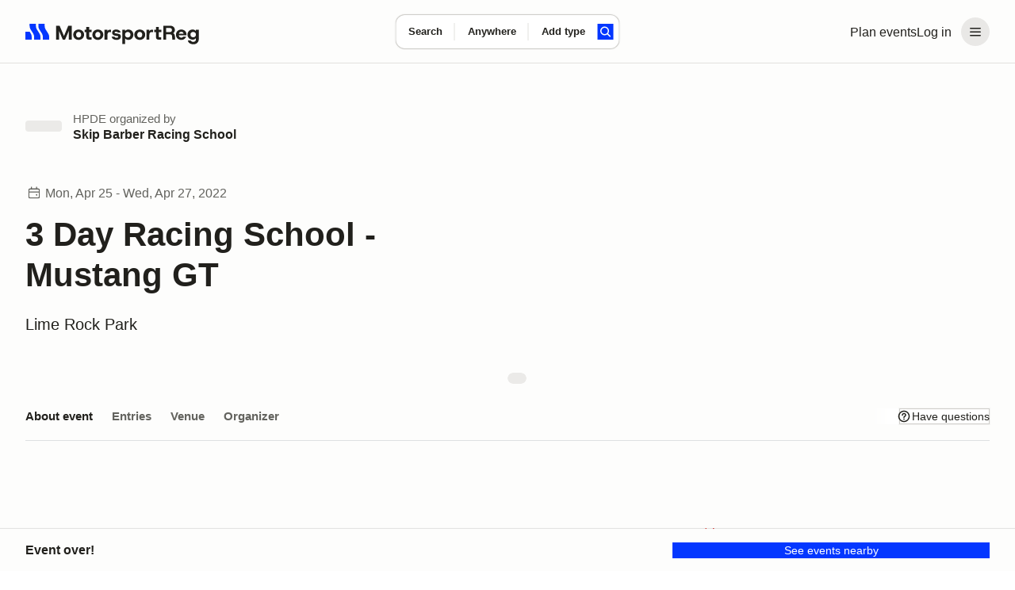

--- FILE ---
content_type: text/html;charset=utf-8
request_url: https://www.motorsportreg.com/events/3-day-racing-school-mustang-gt-lime-rock-park-skip-barber-148394
body_size: 43741
content:
<!DOCTYPE html><html  lang="en"><head><meta charset="utf-8"><meta name="viewport" content="width=device-width, initial-scale=1"><title>3 Day Racing School - Mustang GT </title><link rel="preconnect" href="https://dl.motorsportreg.com"><link rel="preconnect" href="https://us.i.posthog.com"><link rel="preconnect" href="https://us-assets.i.posthog.com"><script src="https://cdn.termsfeedtag.com/plugins/pc/v1/e99ac2c59183421f9037436c2ee8579e/plugin.js" async></script><style>#__page[data-v-3f244f57]{background-color:var(--msr-color-background-page)}#__page[data-v-3f244f57],#__page main[data-v-3f244f57]{display:flex;flex-direction:column}#__page main[data-v-3f244f57]{flex-grow:1}</style><style>@keyframes msr-fade-in-e6d811ca{0%{opacity:0}to{opacity:1}}@keyframes fk-bounce-e6d811ca{0%{transform:scale(1)}30%{transform:scale(.9)}to{transform:scale(1)}}@keyframes fk-btn-bounce-e6d811ca{0%{transform:scale(1)}30%{transform:scale(.98)}to{transform:scale(1)}}@keyframes fk-checkbox-icon-e6d811ca{0%{height:0;transform:translateZ(0) rotate(45deg);width:0}40%{height:0;transform:translateZ(0) rotate(45deg);width:5px}to{height:9px;transform:translate3d(0,-7.5px,0) rotate(45deg);width:5px}}@keyframes fk-rotate-e6d811ca{to{transform:rotate(1turn)}}@keyframes popover-slide-in-e6d811ca{0%{pointer-events:none;top:-4px}to{pointer-events:auto}}@keyframes msrSkeletonSwipe-e6d811ca{0%{transform:translate(-100%)}to{transform:translate(100%)}}@keyframes msrSkeletonPulse-e6d811ca{0%{background:var(--msr-color-gray-4)}50%{background:var(--msr-color-gray-3)}to{background:var(--msr-color-gray-4)}}@keyframes msr-spinner-e6d811ca{to{transform:rotate(1turn)}}.-isSkeleton[data-v-e6d811ca]{cursor:default;opacity:1;pointer-events:none;-webkit-user-select:none;-moz-user-select:none;user-select:none}.-isSkeleton[data-v-e6d811ca]:hover{background-color:transparent}.msr--header-container[data-v-e6d811ca]{position:relative}.msr--header-waypoint[data-v-e6d811ca]{bottom:-10px;height:1px;left:0;opacity:0;pointer-events:none;position:absolute;width:1px}.msr--header-title[data-v-e6d811ca]{animation:init-search-title-fade-in var(--msr-animation-speed-2) ease-in-out;font-size:clamp(var(--msr-font-size-200),3.7vw,var(--msr-font-size-250));font-weight:var(--msr-font-weight-700);letter-spacing:-.07rem;line-height:3rem;margin:var(--msr-space-400) auto var(--msr-space-800);max-width:962px;pointer-events:none;width:100%}@media(min-width:1024px){.msr--header-title[data-v-e6d811ca]{text-align:center}}</style><style>.msr--header-overlay[data-v-e6d811ca]{background-color:var(--msr-color-scrim);inset:0;position:fixed;z-index:20}.overlay-enter-active[data-v-e6d811ca],.overlay-leave-active[data-v-e6d811ca]{transition:opacity var(--msr-animation-speed-2) ease-in-out var(--msr-animation-speed-1)}.overlay-enter-from[data-v-e6d811ca],.overlay-leave-to[data-v-e6d811ca]{opacity:0}.overlay-enter-to[data-v-e6d811ca],.overlay-leave-from[data-v-e6d811ca]{opacity:1}</style><style>@keyframes msr-fade-in{0%{opacity:0}to{opacity:1}}@keyframes fk-bounce{0%{transform:scale(1)}30%{transform:scale(.9)}to{transform:scale(1)}}@keyframes fk-btn-bounce{0%{transform:scale(1)}30%{transform:scale(.98)}to{transform:scale(1)}}@keyframes fk-checkbox-icon{0%{height:0;transform:translateZ(0) rotate(45deg);width:0}40%{height:0;transform:translateZ(0) rotate(45deg);width:5px}to{height:9px;transform:translate3d(0,-7.5px,0) rotate(45deg);width:5px}}@keyframes fk-rotate{to{transform:rotate(1turn)}}@keyframes popover-slide-in{0%{pointer-events:none;top:-4px}to{pointer-events:auto}}@keyframes msrSkeletonSwipe{0%{transform:translate(-100%)}to{transform:translate(100%)}}@keyframes msrSkeletonPulse{0%{background:var(--msr-color-gray-4)}50%{background:var(--msr-color-gray-3)}to{background:var(--msr-color-gray-4)}}@keyframes msr-spinner{to{transform:rotate(1turn)}}.-isSkeleton{cursor:default;opacity:1;pointer-events:none;-webkit-user-select:none;-moz-user-select:none;user-select:none}.-isSkeleton:hover{background-color:transparent}@keyframes header-search-transition{0%{opacity:0}40%{opacity:0}to{opacity:1}}@keyframes init-search-title-fade-in{0%{opacity:0}to{opacity:1}}body.-show-search-modal{overflow:hidden}.msr--header-search{align-items:center;display:flex;flex-direction:column;justify-content:center;pointer-events:auto}.msr--header:not(.-pinned):not(.-full):not(.-pinned-full) .msr--header-title{display:none}.msr--header:not(.-full):not(.-mobile) .msr--header-search{height:0;left:0;position:absolute;right:0;top:40px}.msr--header.-pinned-full:not(.-full) .msr--header-search,.msr--header.-pinned:not(.-full) .msr--header-search{left:0;position:fixed;right:0;top:0;transform:translateY(40px);z-index:100}.msr--header.-pinned .msr--header-wrapper{left:0;position:fixed;top:0;z-index:100}.msr--header.-scrolling .msr--header-title{opacity:0;position:absolute;top:-9999px}.msr--header.-scrolling .msr--calendarSearchModal-body .msr--header-title{opacity:1;position:relative;top:auto}.msr--header.-scrolling:not(.-mobile):not(.-full):not(.-pinned) .msr--header-search{height:0}.msr--header.-fixed .msr--header-wrapper{height:inherit;position:fixed;top:0;z-index:100}.msr--header.-fixed .msr--header-search{align-items:center;background:var(--msr-color-background-page);display:flex;height:80px;justify-content:center;left:0;position:fixed;right:0;top:0;z-index:100}.msr--header.-fixed:not(.-mobile) .msr--header-wrapper{box-shadow:var(--msr-shadow-overlay-large)}.msr--header.-fixed.-full .msr--header-search{height:220px;justify-content:flex-end;inset:80px 0 0;position:fixed}.msr--header.-fixed.-full .msr--header-search .msr--calendarSearch-form{margin-bottom:var(--msr-space-800)}.msr--header.-full:not(.-fixed),.msr--header.-full:not(.-pinned-full) .msr--header-wrapper{border-bottom:1px solid transparent}.msr--header.-mobile:not(.-full):not(.-pinned) .msr--header-search>.msr--container{display:none}.msr--header.-mobile .msr--header-title{line-height:var(--msr-line-height-500);margin:var(--msr-space-400) 0 var(--msr-space-200)}.msr--header.-mobile.-compact.-pinned .msr--header-search,.msr--header.-mobile.-compact:not(.-pinned) .msr--header-search{height:80px;left:0;pointer-events:none;right:0;top:0;transform:translate(0)}.msr--header.-compact.-pinned .msr--header-search{position:fixed}.msr--header.-compact:not(.-pinned) .msr--header-search{position:absolute}.msr--header .-show-search-modal .-scrolling .msr--header-title{opacity:1;position:relative;top:auto}.msr--header.-pinned-full:not(.-fixed):not(.-mobile){height:var(--msr-desktop-header-height)}.msr--header.-fixed.-pinned-full:not(.-mobile)+.msr--main{padding-top:var(--msr-desktop-header-height)}.msr--header.-fixed:not(.-pinned-full):not(.-mobile)+.msr--main{padding-top:80px}.msr--header.-mobile:not(.-compact),.msr--header.-pinned-full.-mobile:not(.-fixed){height:var(--msr-mobile-header-height)}.-show-search-modal .msr--header.-mobile{height:auto}.msr--header.-pinned-full.-mobile:not(.-fixed):not(.-compact) .msr--header-search,.msr--header.-pinned-full:not(.-mobile):not(.-fixed):not(.-compact) .msr--header-search{padding-top:80px}.msr--header.-has-searched+.msr--main>.msr--mainContent .msr--searchResults{padding-top:12px}</style><style>@keyframes msr-fade-in-87addc12{0%{opacity:0}to{opacity:1}}@keyframes fk-bounce-87addc12{0%{transform:scale(1)}30%{transform:scale(.9)}to{transform:scale(1)}}@keyframes fk-btn-bounce-87addc12{0%{transform:scale(1)}30%{transform:scale(.98)}to{transform:scale(1)}}@keyframes fk-checkbox-icon-87addc12{0%{height:0;transform:translateZ(0) rotate(45deg);width:0}40%{height:0;transform:translateZ(0) rotate(45deg);width:5px}to{height:9px;transform:translate3d(0,-7.5px,0) rotate(45deg);width:5px}}@keyframes fk-rotate-87addc12{to{transform:rotate(1turn)}}@keyframes popover-slide-in-87addc12{0%{pointer-events:none;top:-4px}to{pointer-events:auto}}@keyframes msrSkeletonSwipe-87addc12{0%{transform:translate(-100%)}to{transform:translate(100%)}}@keyframes msrSkeletonPulse-87addc12{0%{background:var(--msr-color-gray-4)}50%{background:var(--msr-color-gray-3)}to{background:var(--msr-color-gray-4)}}@keyframes msr-spinner-87addc12{to{transform:rotate(1turn)}}.-isSkeleton[data-v-87addc12]{cursor:default;opacity:1;pointer-events:none;-webkit-user-select:none;-moz-user-select:none;user-select:none}.-isSkeleton[data-v-87addc12]:hover{background-color:transparent}.msr--header[data-v-87addc12]{flex-shrink:0;width:100%}.msr--header-wrapper[data-v-87addc12]{background-color:var(--msr-color-background-page);border-bottom:var(--msr-separator);height:80px;width:100%}.msr--header-container[data-v-87addc12]{align-items:center;display:flex;flex-direction:row;gap:var(--msr-space-200);height:80px;justify-content:space-between}.msr--header-logo[data-v-87addc12]{height:40px;z-index:1}.msr--header-linksBar[data-v-87addc12],.msr--header-logo[data-v-87addc12]{align-items:center;display:flex;justify-content:center}.msr--header-linksBar[data-v-87addc12]{flex-direction:row;gap:0}.msr--header-link[data-v-87addc12]{display:none}@media(min-width:1024px){.msr--header-link[data-v-87addc12]{display:block}}.msr--header-accountButton[data-v-87addc12]{display:flex}.msr--header-accountButton[disabled=true][data-v-87addc12],.msr--header-accountButton[disabled][data-v-87addc12]{color:var(--msr-color-text-disabled)!important;opacity:1!important;fill:var(--msr-color-icon-disabled)!important;background-color:var(--msr-color-background-disabled)!important;box-shadow:none!important;cursor:default!important}.msr--header-accountButton[disabled=true][data-v-87addc12]:is(.-btn-text .formkit-input),.msr--header-accountButton[disabled][data-v-87addc12]:is(.-btn-text .formkit-input){background-color:transparent!important}.msr--header-accountButton[disabled=true][data-v-87addc12]:is(.-btn-ghost-brand .formkit-input),.msr--header-accountButton[disabled][data-v-87addc12]:is(.-btn-ghost-brand .formkit-input){background-color:transparent!important}.msr--header-accountButton[data-v-87addc12]{-webkit-appearance:none;-moz-appearance:none;appearance:none;border:0 solid transparent;cursor:pointer;outline:none;position:relative;transition:background-color .2s,color .1s,background-position .3s var(--fk-element-transition),box-shadow .2s var(--fk-element-transition);-webkit-user-select:none;-moz-user-select:none;user-select:none}.msr--header-accountButton .-hideVisually[data-v-87addc12]{display:block;height:0;line-height:0;overflow:hidden;visibility:hidden}.msr--header-accountButton .-absolute[data-v-87addc12]{position:absolute}.msr--header-accountButton[data-v-87addc12]{background-color:var(--msr-color-background-tertiary);color:var(--msr-color-text);white-space:nowrap}.msr--header-accountButton[data-v-87addc12]:hover{background-color:var(--msr-color-background-tertiary-hover)}.msr--header-accountButton[data-v-87addc12]:active{background-color:var(--msr-color-background-tertiary-active)}.msr--header-accountButton[data-v-87addc12]:focus-visible{box-shadow:var(--msr-focus)}.msr--header-accountButton[data-v-87addc12]{border-radius:var(--msr-border-radius-600);margin-left:var(--msr-space-300)}@media(min-width:1024px){.msr--header-accountButton.-loggedIn[data-v-87addc12]{padding:var(--msr-space-100)}}.msr--header-accountButton-icon[data-v-87addc12]{align-items:center;display:flex;flex-direction:row;gap:0;height:36px!important;justify-content:center;width:36px!important}.-loggedIn .msr--header-accountButton-icon[data-v-87addc12]{display:none}@media(min-width:1024px){.-loggedIn .msr--header-accountButton-icon[data-v-87addc12],.msr--header-accountButton-icon[data-v-87addc12]{display:flex}}</style><style>@keyframes msr-fade-in-ba89fd7b{0%{opacity:0}to{opacity:1}}@keyframes fk-bounce-ba89fd7b{0%{transform:scale(1)}30%{transform:scale(.9)}to{transform:scale(1)}}@keyframes fk-btn-bounce-ba89fd7b{0%{transform:scale(1)}30%{transform:scale(.98)}to{transform:scale(1)}}@keyframes fk-checkbox-icon-ba89fd7b{0%{height:0;transform:translateZ(0) rotate(45deg);width:0}40%{height:0;transform:translateZ(0) rotate(45deg);width:5px}to{height:9px;transform:translate3d(0,-7.5px,0) rotate(45deg);width:5px}}@keyframes fk-rotate-ba89fd7b{to{transform:rotate(1turn)}}@keyframes popover-slide-in-ba89fd7b{0%{pointer-events:none;top:-4px}to{pointer-events:auto}}@keyframes msrSkeletonSwipe-ba89fd7b{0%{transform:translate(-100%)}to{transform:translate(100%)}}@keyframes msrSkeletonPulse-ba89fd7b{0%{background:var(--msr-color-gray-4)}50%{background:var(--msr-color-gray-3)}to{background:var(--msr-color-gray-4)}}@keyframes msr-spinner-ba89fd7b{to{transform:rotate(1turn)}}.-isSkeleton[data-v-ba89fd7b]{cursor:default;opacity:1;pointer-events:none;-webkit-user-select:none;-moz-user-select:none;user-select:none}.-isSkeleton[data-v-ba89fd7b]:hover{background-color:transparent}.msr--container[data-v-ba89fd7b]{margin:0 auto;padding-left:var(--msr-space-600);padding-right:var(--msr-space-600);transition:padding var(--msr-animation-speed-3) ease;width:100%}@media(min-width:768px){.msr--container[data-v-ba89fd7b]{padding-left:var(--msr-space-800);padding-right:var(--msr-space-800)}}@media(min-width:1024px){.msr--container[data-v-ba89fd7b]{padding-left:var(--msr-space-800);padding-right:var(--msr-space-800)}}.msr--container.-large[data-v-ba89fd7b]{max-width:1600px}.msr--container.-xlarge[data-v-ba89fd7b]{max-width:1728px}</style><style>@keyframes msr-fade-in-b74bab50{0%{opacity:0}to{opacity:1}}@keyframes fk-bounce-b74bab50{0%{transform:scale(1)}30%{transform:scale(.9)}to{transform:scale(1)}}@keyframes fk-btn-bounce-b74bab50{0%{transform:scale(1)}30%{transform:scale(.98)}to{transform:scale(1)}}@keyframes fk-checkbox-icon-b74bab50{0%{height:0;transform:translateZ(0) rotate(45deg);width:0}40%{height:0;transform:translateZ(0) rotate(45deg);width:5px}to{height:9px;transform:translate3d(0,-7.5px,0) rotate(45deg);width:5px}}@keyframes fk-rotate-b74bab50{to{transform:rotate(1turn)}}@keyframes popover-slide-in-b74bab50{0%{pointer-events:none;top:-4px}to{pointer-events:auto}}@keyframes msrSkeletonSwipe-b74bab50{0%{transform:translate(-100%)}to{transform:translate(100%)}}@keyframes msrSkeletonPulse-b74bab50{0%{background:var(--msr-color-gray-4)}50%{background:var(--msr-color-gray-3)}to{background:var(--msr-color-gray-4)}}@keyframes msr-spinner-b74bab50{to{transform:rotate(1turn)}}.-isSkeleton[data-v-b74bab50]{cursor:default;opacity:1;pointer-events:none;-webkit-user-select:none;-moz-user-select:none;user-select:none}.-isSkeleton[data-v-b74bab50]:hover{background-color:transparent}.-adaptive .msr--logoIcon[data-v-b74bab50],.-icon .msr--logoIcon[data-v-b74bab50]{display:flex}.-adaptive .msr--logoText[data-v-b74bab50],.-full .msr--logoIcon[data-v-b74bab50],.-icon .msr--logoText[data-v-b74bab50]{display:none}.-full .msr--logoText[data-v-b74bab50]{display:flex}@media(min-width:1024px){.-adaptive .msr--logoIcon[data-v-b74bab50]{display:none}.-adaptive .msr--logoText[data-v-b74bab50]{display:flex}}</style><style>@keyframes msr-fade-in-44224390{0%{opacity:0}to{opacity:1}}@keyframes fk-bounce-44224390{0%{transform:scale(1)}30%{transform:scale(.9)}to{transform:scale(1)}}@keyframes fk-btn-bounce-44224390{0%{transform:scale(1)}30%{transform:scale(.98)}to{transform:scale(1)}}@keyframes fk-checkbox-icon-44224390{0%{height:0;transform:translateZ(0) rotate(45deg);width:0}40%{height:0;transform:translateZ(0) rotate(45deg);width:5px}to{height:9px;transform:translate3d(0,-7.5px,0) rotate(45deg);width:5px}}@keyframes fk-rotate-44224390{to{transform:rotate(1turn)}}@keyframes popover-slide-in-44224390{0%{pointer-events:none;top:-4px}to{pointer-events:auto}}@keyframes msrSkeletonSwipe-44224390{0%{transform:translate(-100%)}to{transform:translate(100%)}}@keyframes msrSkeletonPulse-44224390{0%{background:var(--msr-color-gray-4)}50%{background:var(--msr-color-gray-3)}to{background:var(--msr-color-gray-4)}}@keyframes msr-spinner-44224390{to{transform:rotate(1turn)}}.-isSkeleton[data-v-44224390]{cursor:default;opacity:1;pointer-events:none;-webkit-user-select:none;-moz-user-select:none;user-select:none}.-isSkeleton[data-v-44224390]:hover{background-color:transparent}.msr--menuHeader[data-v-44224390]{display:none}.msr--menuHeader-container[data-v-44224390]{align-items:center;display:flex;flex:0 1 100%;justify-content:space-between;padding:0 var(--msr-space-600)}@media(max-width:767px){.msr--menuHeader[data-v-44224390]{display:flex}}.msr--menuContent[data-v-44224390]{margin:0;padding:var(--msr-space-200) 0}.msr--menuItem[data-v-44224390]{display:flex;flex-direction:column;gap:var(--msr-space-200);list-style:none;padding:0 var(--msr-space-200)}.msr--menuItemDivider[data-v-44224390]{height:14px;overflow:hidden;position:relative}.msr--menuItemDivider[data-v-44224390]:after{background-color:var(--msr-color-border-subtle);content:"";display:block;height:1px;left:0;position:absolute;top:50%;width:100%}.msr--menuLink[data-v-44224390]{align-items:center;display:flex;flex-shrink:0;gap:var(--msr-space-50);justify-content:center}.msr--menuLink .formkit-prefix-icon[data-v-44224390],.msr--menuLink .formkit-suffix-icon[data-v-44224390]{flex-shrink:0;margin-left:0;margin-right:0}.msr--menuLink[disabled=true][data-v-44224390],.msr--menuLink[disabled][data-v-44224390]{color:var(--msr-color-text-disabled)!important;opacity:1!important;fill:var(--msr-color-icon-disabled)!important;background-color:var(--msr-color-background-disabled)!important;box-shadow:none!important;cursor:default!important}.msr--menuLink[disabled=true][data-v-44224390]:is(.-btn-text .formkit-input),.msr--menuLink[disabled][data-v-44224390]:is(.-btn-text .formkit-input){background-color:transparent!important}.msr--menuLink[disabled=true][data-v-44224390]:is(.-btn-ghost-brand .formkit-input),.msr--menuLink[disabled][data-v-44224390]:is(.-btn-ghost-brand .formkit-input){background-color:transparent!important}.msr--menuLink[data-v-44224390]{-webkit-appearance:none;-moz-appearance:none;appearance:none;border:0 solid transparent;cursor:pointer;outline:none;position:relative;transition:background-color .2s,color .1s,background-position .3s var(--fk-element-transition),box-shadow .2s var(--fk-element-transition);-webkit-user-select:none;-moz-user-select:none;user-select:none}.msr--menuLink .-hideVisually[data-v-44224390]{display:block;height:0;line-height:0;overflow:hidden;visibility:hidden}.msr--menuLink .-absolute[data-v-44224390]{position:absolute}.msr--menuLink[data-v-44224390]{background-color:var(--msr-color-background);box-shadow:var(--msr-shadow-raised);color:var(--msr-color-text)}.msr--menuLink[data-v-44224390]:hover{background-color:var(--msr-color-background-hover)}.msr--menuLink[data-v-44224390]:active{background-color:var(--msr-color-gray-3);box-shadow:0 0 0 1px var(--msr-color-gray-7)}.msr--menuLink[data-v-44224390]:focus-visible{box-shadow:var(--msr-shadow-raised-focus)}.msr--menuLink[data-v-44224390]{border-radius:var(--msr-border-radius-300);font:var(--msr-text-option);gap:var(--msr-space-100);justify-content:flex-start;padding:var(--msr-space-200) var(--msr-space-300);width:100%}.msr--menuLink[data-v-44224390],.msr--menuLink[data-v-44224390]:active{box-shadow:none}.msr--menuLink[data-v-44224390]:focus-visible{box-shadow:var(--msr-focus);z-index:1}.msr--menuLink .msr--icon[data-v-44224390]{margin:0}</style><style>@keyframes msr-fade-in{0%{opacity:0}to{opacity:1}}@keyframes fk-bounce{0%{transform:scale(1)}30%{transform:scale(.9)}to{transform:scale(1)}}@keyframes fk-btn-bounce{0%{transform:scale(1)}30%{transform:scale(.98)}to{transform:scale(1)}}@keyframes fk-checkbox-icon{0%{height:0;transform:translateZ(0) rotate(45deg);width:0}40%{height:0;transform:translateZ(0) rotate(45deg);width:5px}to{height:9px;transform:translate3d(0,-7.5px,0) rotate(45deg);width:5px}}@keyframes fk-rotate{to{transform:rotate(1turn)}}@keyframes popover-slide-in{0%{pointer-events:none;top:-4px}to{pointer-events:auto}}@keyframes msrSkeletonSwipe{0%{transform:translate(-100%)}to{transform:translate(100%)}}@keyframes msrSkeletonPulse{0%{background:var(--msr-color-gray-4)}50%{background:var(--msr-color-gray-3)}to{background:var(--msr-color-gray-4)}}@keyframes msr-spinner{to{transform:rotate(1turn)}}.-isSkeleton{cursor:default;opacity:1;pointer-events:none;-webkit-user-select:none;-moz-user-select:none;user-select:none}.-isSkeleton:hover{background-color:transparent}div.-tooltip{cursor:pointer}div.-tooltip .icon{fill:var(--msr-color-gray-9)}[disabled] div.-tooltip{cursor:not-allowed}.v-popper__arrow-container,.v-popper__arrow-inner{display:none!important}.v-popper__popper--skip-transition{transition:none!important}.v-popper--theme-tooltip.v-popper__popper--shown{animation:popover-slide-in .15s ease-in}.v-popper--theme-tooltip .v-popper__inner{background-color:var(--msr-color-background);border:none;border-radius:var(--msr-border-radius-400);box-shadow:var(--msr-shadow-overlay-small);font-size:var(--msr-font-size-80);font-weight:var(--msr-font-weight-conversational);line-height:var(--msr-line-height-loose);max-width:300px;padding:var(--msr-space-400)}.v-popper--theme-flush .v-popper__popper--shown{animation:popover-slide-in .15s ease-in}.v-popper--theme-flush .v-popper__inner{background-color:var(--msr-color-background);border:none;border-radius:var(--msr-border-radius-400);box-shadow:var(--msr-shadow-overlay-small);font-size:var(--msr-font-size-80);font-weight:var(--msr-font-weight-conversational);line-height:var(--msr-line-height-loose);max-width:300px;overflow:hidden;width:100vw}@media(max-width:767px){.v-popper--theme-menu.v-popper__popper{border-radius:0;left:0;position:fixed!important;top:0;transform:translateZ(0)!important;z-index:1000}.v-popper--theme-menu .v-popper__inner{border-radius:0;border-width:0;box-shadow:none;max-width:100vw;min-height:100vh;min-width:100vw}.v-popper--theme-menu.v-popper__popper{height:100vh;width:100vw}}@media(min-width:768px){.v-popper--theme-menu.v-popper__popper--shown{animation:popover-slide-in .15s ease-in}.v-popper--theme-menu .v-popper__inner{background-color:var(--msr-color-background);border:none;border-radius:var(--msr-border-radius-500);box-shadow:var(--msr-shadow-overlay-small);max-width:240px;width:240px}}.-input-where .v-popper--theme-forms{left:-25px}.v-popper--theme-forms.v-popper__popper--shown{animation:popover-slide-in .15s ease-in}.v-popper--theme-forms .v-popper__inner{background-color:var(--msr-color-background);border:none;border-radius:var(--msr-border-radius-500);box-shadow:var(--msr-shadow-overlay-small);outline:1px solid var(--msr-color-border-primary)}.v-popper--theme-places-basic{width:100%}.v-popper--theme-places-basic.v-popper__popper--shown{animation:popover-slide-in .15s ease-in}.v-popper--theme-places-basic .v-popper__inner{border:none;border-radius:0;box-shadow:none}</style><style>.msr--icon[data-v-870f43bd]{display:flex;margin:auto;max-height:100%;max-width:100%}.msr--icon.-small[data-v-870f43bd]{height:12px;width:12px}.msr--icon.-medium[data-v-870f43bd]{height:20px;width:20px}.msr--icon.-large[data-v-870f43bd]{height:24px;width:24px}.msr--icon.-is-empty[data-v-870f43bd]{-webkit-user-select:none;-moz-user-select:none;user-select:none}</style><style>@keyframes msr-fade-in-25e0ff4f{0%{opacity:0}to{opacity:1}}@keyframes fk-bounce-25e0ff4f{0%{transform:scale(1)}30%{transform:scale(.9)}to{transform:scale(1)}}@keyframes fk-btn-bounce-25e0ff4f{0%{transform:scale(1)}30%{transform:scale(.98)}to{transform:scale(1)}}@keyframes fk-checkbox-icon-25e0ff4f{0%{height:0;transform:translateZ(0) rotate(45deg);width:0}40%{height:0;transform:translateZ(0) rotate(45deg);width:5px}to{height:9px;transform:translate3d(0,-7.5px,0) rotate(45deg);width:5px}}@keyframes fk-rotate-25e0ff4f{to{transform:rotate(1turn)}}@keyframes popover-slide-in-25e0ff4f{0%{pointer-events:none;top:-4px}to{pointer-events:auto}}@keyframes msrSkeletonSwipe-25e0ff4f{0%{transform:translate(-100%)}to{transform:translate(100%)}}@keyframes msrSkeletonPulse-25e0ff4f{0%{background:var(--msr-color-gray-4)}50%{background:var(--msr-color-gray-3)}to{background:var(--msr-color-gray-4)}}@keyframes msr-spinner-25e0ff4f{to{transform:rotate(1turn)}}.-isSkeleton[data-v-25e0ff4f]{cursor:default;opacity:1;pointer-events:none;-webkit-user-select:none;-moz-user-select:none;user-select:none}.-isSkeleton[data-v-25e0ff4f]:hover{background-color:transparent}.msr--calendarSearch-form[data-v-25e0ff4f]{align-items:center;animation:header-search-transition var(--msr-animation-speed-3) ease-in-out;background-color:var(--msr-color-background);border-radius:var(--msr-border-radius-500);box-shadow:var(--msr-shadow-raised);display:flex;flex-direction:row;gap:0;gap:var(--msr-space-200);height:74px;justify-content:center;margin:0 auto;max-width:962px;transition:box-shadow var(--msr-animation-speed-3) ease-out,background-color var(--msr-animation-speed-2) ease-out;width:90%}.msr--calendarSearch-button[data-v-25e0ff4f]{margin-right:var(--msr-space-400)}.msr--calendarSearch-inputs[data-v-25e0ff4f]{align-items:center;display:flex;flex:1;flex-direction:row;gap:0;height:100%;justify-content:flex-start;min-width:0;transition:opacity var(--msr-animation-speed-3) ease-in-out}.-compact .msr--calendarSearch-form[data-v-25e0ff4f]{animation:header-search-transition .3s ease-out;border-radius:var(--msr-border-radius-400);gap:0;height:44px;left:50%;max-width:470px;pointer-events:auto;position:absolute;transform:translate(-50%,-50%);transition:box-shadow var(--msr-animation-speed-2) ease-in,background-color var(--msr-animation-speed-2) ease-in;width:auto}.-compact .msr--calendarSearch-button[data-v-25e0ff4f]{margin-right:var(--msr-space-200)}.-compact .-input-distance.-hidden[data-v-25e0ff4f]{display:none}.-full .-focused .msr--calendarSearch-form[data-v-25e0ff4f]{background-color:var(--msr-color-background-disabled);box-shadow:none}.-full .-focused .msr--calendarSearch-input.-active .msr--calendarSearch-inputWrapper[data-v-25e0ff4f]:after{left:0}.-pinned:not(.-pinned-full):not(.-fixed) .msr--calendarSearch-form[data-v-25e0ff4f],.-scrolling:not(.-fixed) .msr--calendarSearch-form[data-v-25e0ff4f]{animation:header-search-transition .3s ease-out;gap:0;height:44px;left:50%;max-width:470px;pointer-events:auto;position:absolute;top:50%;transform:translate(-50%,-50%);transition:box-shadow var(--msr-animation-speed-2) ease-in,background-color var(--msr-animation-speed-2) ease-in;width:auto}.-pinned:not(.-pinned-full):not(.-fixed) .msr--calendarSearch-form[data-v-25e0ff4f]:hover,.-scrolling:not(.-fixed) .msr--calendarSearch-form[data-v-25e0ff4f]:hover{box-shadow:var(--msr-shadow-raised-hover)}.-pinned:not(.-pinned-full):not(.-fixed) .msr--calendarSearch-inputs[data-v-25e0ff4f],.-scrolling:not(.-fixed) .msr--calendarSearch-inputs[data-v-25e0ff4f]{height:100%;min-width:0;width:100%}.-pinned:not(.-pinned-full):not(.-fixed) .-input-distance.-hidden[data-v-25e0ff4f],.-scrolling:not(.-fixed) .-input-distance.-hidden[data-v-25e0ff4f]{display:none}</style><style>.-input-where .v-popper__wrapper{margin-top:18px}</style><style>@keyframes msr-fade-in-5572e318{0%{opacity:0}to{opacity:1}}@keyframes fk-bounce-5572e318{0%{transform:scale(1)}30%{transform:scale(.9)}to{transform:scale(1)}}@keyframes fk-btn-bounce-5572e318{0%{transform:scale(1)}30%{transform:scale(.98)}to{transform:scale(1)}}@keyframes fk-checkbox-icon-5572e318{0%{height:0;transform:translateZ(0) rotate(45deg);width:0}40%{height:0;transform:translateZ(0) rotate(45deg);width:5px}to{height:9px;transform:translate3d(0,-7.5px,0) rotate(45deg);width:5px}}@keyframes fk-rotate-5572e318{to{transform:rotate(1turn)}}@keyframes popover-slide-in-5572e318{0%{pointer-events:none;top:-4px}to{pointer-events:auto}}@keyframes msrSkeletonSwipe-5572e318{0%{transform:translate(-100%)}to{transform:translate(100%)}}@keyframes msrSkeletonPulse-5572e318{0%{background:var(--msr-color-gray-4)}50%{background:var(--msr-color-gray-3)}to{background:var(--msr-color-gray-4)}}@keyframes msr-spinner-5572e318{to{transform:rotate(1turn)}}.-isSkeleton[data-v-5572e318]{cursor:default;opacity:1;pointer-events:none;-webkit-user-select:none;-moz-user-select:none;user-select:none}.-isSkeleton[data-v-5572e318]:hover{background-color:transparent}.msr--calendarSearch-input[data-v-5572e318]{align-items:normal;display:flex;flex-direction:column;gap:0;height:100%;justify-content:normal;min-width:0;position:relative}.msr--calendarSearch-input[data-v-5572e318]:not(:first-child):after{background-color:var(--msr-color-border-subtle);content:"";display:block;height:50%;left:-1px;position:absolute;top:50%;transform:translateY(-50%);width:1px}.msr--calendarSearch-inputWrapper[data-v-5572e318]{align-items:normal;display:flex;flex:1;flex-direction:column;gap:var(--msr-space-100);justify-content:center;position:relative}.msr--calendarSearch-inputWrapper[data-v-5572e318]:after{border-radius:var(--msr-border-radius-500);content:"";display:block;inset:1px -1px;opacity:0;position:absolute;z-index:0}.msr--calendarSearch-inputWrapper[data-v-5572e318]:hover:after{background-color:transparent}.msr--calendarSearch-inputLabel[data-v-5572e318]{color:var(--msr-color-text);font:var(--msr-text-label);position:relative;z-index:1}.msr--calendarSearch-InputField[data-v-5572e318]{cursor:inherit}.msr--calendarSearch-InputField[data-v-5572e318]:focus{cursor:text}.msr--calendarSearch-InputField[data-v-5572e318]:-webkit-autofill,.msr--calendarSearch-InputField[data-v-5572e318]:-webkit-autofill:active,.msr--calendarSearch-InputField[data-v-5572e318]:-webkit-autofill:focus,.msr--calendarSearch-InputField[data-v-5572e318]:-webkit-autofill:hover{-webkit-background-clip:text;-webkit-text-fill-color:var(--msr-color-text);box-shadow:inset 0 0 var(--msr-space-500) var(--msr-space-500) transparent;-webkit-transition:background-color 5000s ease-in-out 0s;transition:background-color 5000s ease-in-out 0s}.msr--calendarSearch-inputButton[data-v-5572e318]{align-items:center;display:flex;flex-direction:row;gap:var(--msr-space-50);justify-content:normal;min-height:20px;text-align:left;white-space:nowrap}.msr--calendarSearch-inputButton .msr--calendarSearch-inputButton-inner[data-v-5572e318]{overflow:hidden;text-overflow:ellipsis;white-space:nowrap}.msr--calendarSearch-InputField[data-v-5572e318],.msr--calendarSearch-inputButton[data-v-5572e318]{background:transparent;border:none;color:var(--msr-color-text);cursor:inherit;font:var(--msr-text-input);outline:none;padding:0;transition:color var(--msr-animation-speed-1) ease}.msr--calendarSearch-InputField[data-v-5572e318],.msr--calendarSearch-inputButton[data-v-5572e318]{color:var(--msr-color-text-nonessential)}.msr--calendarSearch-InputField[data-v-5572e318]::-moz-placeholder,.msr--calendarSearch-inputButton[data-v-5572e318]::-moz-placeholder{color:var(--msr-color-text-nonessential)}.msr--calendarSearch-InputField[data-v-5572e318]::placeholder,.msr--calendarSearch-inputButton[data-v-5572e318]::placeholder{color:var(--msr-color-text-nonessential)}.msr--calendarSearch-InputField[data-v-5572e318]:focus-within::-moz-placeholder,.msr--calendarSearch-inputButton[data-v-5572e318]:focus-within::-moz-placeholder{color:var(--msr-color-text-focus)}.msr--calendarSearch-InputField[data-v-5572e318]:focus-within::placeholder,.msr--calendarSearch-inputButton[data-v-5572e318]:focus-within::placeholder{color:var(--msr-color-text-focus)}.msr--calendarSearch-inputLabel-inner[data-v-5572e318]{white-space:nowrap}.msr--calendarSearch-closeButton[data-v-5572e318]{opacity:0;pointer-events:none;position:absolute;right:0;top:50%;transform:translate(-8px,-50%);transition:opacity var(--msr-animation-speed-2) ease;visibility:hidden;z-index:1}.msr--calendarSearch-closeButton[data-v-5572e318] .msr--btn[data-family=button] .formkit-input{box-shadow:none!important}.msr--calendarSearch-closeButton[data-v-5572e318] .msr--btn[data-family=button] .formkit-input:focus-visible:after{border-radius:var(--msr-border-radius-200);box-shadow:var(--msr-shadow-raised-focus)}.v-popper-distance-dropdown-content[data-v-5572e318],.v-popper-type-dropdown-content[data-v-5572e318]{width:100vw}.v-popper-distance-dropdown-content[data-v-5572e318]{max-width:305px}.v-popper-type-dropdown-content[data-v-5572e318]{max-width:549px}.v-popper-content[data-v-5572e318]{padding:var(--msr-space-600)}.v-popper-type-footer[data-v-5572e318]{margin-top:calc(var(--msr-space-600)*-1);padding:var(--msr-space-150) var(--msr-space-600) var(--msr-space-300)}.-full .msr--calendarSearch-inputLabel[data-v-5572e318],.-pinned-full:not(.-scrolling) .msr--calendarSearch-inputLabel[data-v-5572e318]{align-items:normal;cursor:pointer;display:flex;flex-direction:column;gap:var(--msr-space-50);justify-content:flex-start;padding:var(--msr-space-400) var(--msr-space-1000) var(--msr-space-400) var(--msr-space-600)}.-full .msr--calendarSearch-input[data-v-5572e318],.-pinned-full:not(.-scrolling) .msr--calendarSearch-input[data-v-5572e318]{min-height:76px}.-full .msr--calendarSearch-input.-active .msr--calendarSearch-inputWrapper[data-v-5572e318],.-pinned-full:not(.-scrolling) .msr--calendarSearch-input.-active .msr--calendarSearch-inputWrapper[data-v-5572e318]{z-index:2}.-full .msr--calendarSearch-input.-active .msr--calendarSearch-inputWrapper[data-v-5572e318]:after,.-pinned-full:not(.-scrolling) .msr--calendarSearch-input.-active .msr--calendarSearch-inputWrapper[data-v-5572e318]:after{animation:msr-fade-in-5572e318 var(--msr-animation-speed-3) ease-out forwards;background-color:var(--msr-color-background);box-shadow:var(--msr-shadow-overlay-small);opacity:0;transition:box-shadow var(--msr-animation-speed-2) ease-out}.-full .msr--calendarSearch-input.-active.-has-input-value .msr--calendarSearch-closeButton[data-v-5572e318],.-pinned-full:not(.-scrolling) .msr--calendarSearch-input.-active.-has-input-value .msr--calendarSearch-closeButton[data-v-5572e318]{opacity:1;pointer-events:auto;visibility:visible}.-full .msr--calendarSearch-input.-active.msr--calendarSearch-input+.msr--calendarSearch-input[data-v-5572e318]:after,.-full .msr--calendarSearch-input.-active.msr--calendarSearch-input[data-v-5572e318]:after,.-pinned-full:not(.-scrolling) .msr--calendarSearch-input.-active.msr--calendarSearch-input+.msr--calendarSearch-input[data-v-5572e318]:after,.-pinned-full:not(.-scrolling) .msr--calendarSearch-input.-active.msr--calendarSearch-input[data-v-5572e318]:after{background-color:transparent}.-full .msr--calendarSearch-input.-active .msr--calendarSearch-inputLabel[data-v-5572e318],.-pinned-full:not(.-scrolling) .msr--calendarSearch-input.-active .msr--calendarSearch-inputLabel[data-v-5572e318]{cursor:default}.-full .-input-search[data-v-5572e318],.-pinned-full:not(.-scrolling) .-input-search[data-v-5572e318]{flex:1 1 auto}.-full .-input-search .msr--calendarSearch-InputField[data-v-5572e318],.-pinned-full:not(.-scrolling) .-input-search .msr--calendarSearch-InputField[data-v-5572e318]{overflow:hidden;text-overflow:ellipsis;white-space:nowrap}.-full .-input-where[data-v-5572e318],.-pinned-full:not(.-scrolling) .-input-where[data-v-5572e318]{width:200px}.-full .-input-where input[data-v-5572e318],.-pinned-full:not(.-scrolling) .-input-where input[data-v-5572e318]{margin-left:-24px;max-width:166px;padding-left:24px;width:100vw}.-full .-input-distance[data-v-5572e318],.-pinned-full:not(.-scrolling) .-input-distance[data-v-5572e318]{width:120px}.-full .-input-distance .msr--calendarSearch-inputButton[data-v-5572e318],.-pinned-full:not(.-scrolling) .-input-distance .msr--calendarSearch-inputButton[data-v-5572e318]{padding:0}.-full .-input-type[data-v-5572e318],.-pinned-full:not(.-scrolling) .-input-type[data-v-5572e318]{width:200px}.-full .-input-type .msr--calendarSearch-inputButton[data-v-5572e318],.-pinned-full:not(.-scrolling) .-input-type .msr--calendarSearch-inputButton[data-v-5572e318]{padding:0}.-full .msr--calendarSearch-input:hover+.msr--calendarSearch-input[data-v-5572e318]:after,.-full .msr--calendarSearch-input[data-v-5572e318]:hover:after,.-pinned-full:not(.-scrolling) .msr--calendarSearch-input:hover+.msr--calendarSearch-input[data-v-5572e318]:after,.-pinned-full:not(.-scrolling) .msr--calendarSearch-input[data-v-5572e318]:hover:after{background-color:transparent}.-full .-has-input-value .msr--calendarSearch-InputField[data-v-5572e318],.-full .-has-input-value .msr--calendarSearch-inputButton[data-v-5572e318],.-pinned-full:not(.-scrolling) .-has-input-value .msr--calendarSearch-InputField[data-v-5572e318],.-pinned-full:not(.-scrolling) .-has-input-value .msr--calendarSearch-inputButton[data-v-5572e318]{color:var(--msr-color-text);font:var(--msr-text-input-accent)}.-full .msr--calendarSearch-input:not(.-active) .msr--calendarSearch-inputWrapper[data-v-5572e318]:active:after,.-full .msr--calendarSearch-input:not(.-active) .msr--calendarSearch-inputWrapper[data-v-5572e318]:hover:after,.-pinned-full:not(.-scrolling) .msr--calendarSearch-input:not(.-active) .msr--calendarSearch-inputWrapper[data-v-5572e318]:active:after,.-pinned-full:not(.-scrolling) .msr--calendarSearch-input:not(.-active) .msr--calendarSearch-inputWrapper[data-v-5572e318]:hover:after{background-color:var(--msr-color-gray-a2);box-shadow:none;opacity:1;transition:background-color var(--msr-animation-speed-2) ease-out}.msr--calendarSearch-inputWrapper .-compact[data-v-5572e318]{cursor:pointer}.-compact.-has-distance-value .-input-where .msr--calendarSearch-inputLabel[data-v-5572e318]{padding-right:var(--msr-space-150)}.-compact.-has-distance-value .-input-distance .msr--calendarSearch-inputLabel[data-v-5572e318]{padding-left:var(--msr-space-150)}.-compact.msr--calendarSearch-inputLabel[data-v-5572e318]{align-items:center;display:flex;flex:0 0 auto;flex-direction:row;gap:0;height:100%;justify-content:"";padding:0 var(--msr-space-400)}.-compact .-input-search[data-v-5572e318]{max-width:150px}.-compact .-input-where[data-v-5572e318]{max-width:100px}.-compact .-input-distance[data-v-5572e318]{flex-shrink:0}.-compact .-has-input-value .msr--calendarSearch-inputLabel-inner[data-v-5572e318]:not(.-input-distance .msr--calendarSearch-inputLabel-inner){overflow:hidden;text-overflow:ellipsis;white-space:nowrap}.-compact .msr--calendarSearch-input.-input-distance[data-v-5572e318]:after{background-color:var(--msr-color-icon-nonessential);border-radius:50%;display:block;height:2px;left:0;transform:translate(-50%);width:2px}</style><style>.preloader{align-items:center;box-sizing:border-box;display:flex;height:34px;justify-content:center;overflow:hidden;position:relative;width:34px;z-index:1}.preloader__content{animation:spin .7s linear infinite;border:2px solid #dee0e2;border-left-color:#090a0b;border-radius:50%;height:32px;transform:translateZ(0);width:32px}.preloader_center{margin-left:auto;margin-right:auto}@keyframes spin{0%{transform:rotate(0)}to{transform:rotate(1turn)}}.hs-support__article h1,.hs-support__article h2,.hs-support__article h3,.hs-support__article h4,.hs-support__article h5,.hs-support__article h6,.hs-support__article p{margin-bottom:20px;padding:0}.hs-support__article h1,.hs-support__article h2,.hs-support__article h3,.hs-support__article h4,.hs-support__article h5,.hs-support__article h6{margin-top:4px}.hs-support__article h2,.hs-support__article h3{color:#090a0b;font-size:17px;font-style:normal;font-weight:500;line-height:1.2}.hs-support__article li,.hs-support__article p{font-size:17px;line-height:1.35}.hs-support__article ol,.hs-support__article ul{margin-bottom:20px;margin-top:0;padding-left:16px}.hs-support__article ol{counter-reset:li;list-style-type:none;margin-top:24px;padding-left:42px}.hs-support__article li{margin-bottom:16px;padding:0;position:relative}.hs-support__article li:last-child{margin-bottom:0}.hs-support__article ol li{min-height:28px}.hs-support__article ol li:before{background:#090a0b;border-radius:50%;color:#fff;content:counter(li);counter-increment:li;font-size:15px;height:28px;left:-42px;line-height:28px;position:absolute;text-align:center;top:-3px;width:28px}.hs-support__article .embed-container{height:0;margin-bottom:28px;margin-top:24px;max-width:100%;overflow:hidden;padding-bottom:56.25%;position:relative}.hs-support__article .embed-container iframe{height:100%;left:0;position:absolute;top:0;width:100%}.hs-support__article p img{display:block;height:auto;margin-bottom:24px;max-width:100%}.hs-support__article p[class*=callout]{border-radius:8px;font-size:16px;margin-bottom:20px;padding:16px}.hs-support__article p[class*=callout] strong{font-weight:400}.hs-support__article .callout-yellow{background-color:#fdfaba}.hs-support__article .callout-blue{background-color:#f4f6f8}</style><style>.hs-support[data-v-3f7f78f5]{position:relative;z-index:100}.hs-support[data-v-3f7f78f5]:after{background:#090a0b33;content:"";display:block;inset:0;position:fixed;z-index:0}.hs-support__wrapper[data-v-3f7f78f5]{background-color:#fff;box-shadow:0 17px 22px #090a0b1a;height:100%;max-width:512px;overflow-x:hidden;overflow-y:scroll;position:fixed;right:0;top:0;transition:transform .3s cubic-bezier(.645,.045,.355,1);width:100%;z-index:9999}.hs-support__container[data-v-3f7f78f5]{padding-bottom:64px}.hs-support__body[data-v-3f7f78f5],.hs-support__eyebrow[data-v-3f7f78f5]{padding-left:24px;padding-right:24px}.hs-support__eyebrow[data-v-3f7f78f5]{align-items:center;background:#000;display:flex;justify-content:space-between;margin-bottom:24px;min-height:60px;position:sticky;top:0;width:100%;z-index:1}.hs-support__eyebrow h6[data-v-3f7f78f5]{color:#fff;padding-bottom:0;padding-top:0}.hs-support__funnel-wrapper[data-v-3f7f78f5]{position:relative}.hs-support__funnel-wrapper .hs-support__step[data-v-3f7f78f5]{margin-bottom:24px}.hs-support__funnel-wrapper .hs-support__step[data-v-3f7f78f5]:last-child{margin-bottom:0}.hs-support__funnel-wrapper[data-v-3f7f78f5]:before{border-right:1px solid #e6e9ed;bottom:0;content:"";height:100%!important;left:0;margin-left:1px;position:absolute;top:0;width:50%;z-index:-1}.hs-support__close-btn[data-v-3f7f78f5]{align-items:center;border:none;color:transparent;display:inline-flex;font-weight:400;font:var(--msr-text-button-label-l);justify-content:center;line-height:var(--msr-line-height-standard);min-height:44px;min-width:80px;padding:0 24px;position:relative;transition:color .4s,background .2s;vertical-align:middle}.hs-support__close-btn .icon_stroke[data-v-3f7f78f5]{fill:none!important}.hs-support__close-btn:hover .icon_stroke[data-v-3f7f78f5]{fill:none}.hs-support__close-btn>.icon+span[data-v-3f7f78f5],.hs-support__close-btn>span+.icon[data-v-3f7f78f5]{margin-left:5px}.hs-support__close-btn[data-v-3f7f78f5]{background-color:transparent;background-position:50%}.hs-support__close-btn .icon[data-v-3f7f78f5]{transition:fill .2s;fill:#c8cacb;flex-shrink:0}.hs-support__close-btn[data-v-3f7f78f5]{border-radius:32px}.hs-support__close-btn[data-v-3f7f78f5]:active,.hs-support__close-btn[data-v-3f7f78f5]:focus,.hs-support__close-btn[data-v-3f7f78f5]:hover{background:transparent;color:transparent;cursor:pointer}.hs-support__close-btn:active .icon[data-v-3f7f78f5],.hs-support__close-btn:focus .icon[data-v-3f7f78f5],.hs-support__close-btn:hover .icon[data-v-3f7f78f5]{transition:fill .4s;fill:#fff}.hs-support__close-btn[data-v-3f7f78f5]:focus{outline:0}.hs-support__close-btn[data-v-3f7f78f5]:active{background-color:transparent;background-size:100%;color:transparent;transition:background 0s}.hs-support__close-btn[data-v-3f7f78f5]:disabled:not(.button_dark),.hs-support__close-btn[disabled][data-v-3f7f78f5]:not(.button_dark){background:#c8cacb;box-shadow:none;color:#fff;cursor:not-allowed}.hs-support__close-btn[data-v-3f7f78f5]:disabled:not(.button_dark) *,.hs-support__close-btn[disabled][data-v-3f7f78f5]:not(.button_dark) *{pointer-events:none}.hs-support__close-btn[data-v-3f7f78f5]{display:inline-block;flex-shrink:0;height:40px;min-width:auto;padding:0;width:24px}.hs-support__close-btn svg[data-v-3f7f78f5]{transform:rotate(0);transition:transform .5s cubic-bezier(.645,.045,.355,1);transition-delay:4ms}.hs-support__questions[data-v-3f7f78f5]{padding-bottom:0}.hs-support__questions svg[data-v-3f7f78f5]{transform:rotate(90deg)}.hs-support__query[data-v-3f7f78f5]{align-items:center;background-color:transparent;background:#fff;border:1px solid #b1b5b9;border-radius:var(--msr-border-radius-400);color:#000;cursor:pointer;display:flex;font:var(--msr-text-option-l);justify-content:flex-start;padding:var(--msr-space-300) var(--msr-space-400);position:relative;text-align:left;transition:border .1s linear,background-color .1s linear;vertical-align:middle;width:100%}.hs-support__query svg[data-v-3f7f78f5]{flex-shrink:0;margin-left:auto;transform:translate(6px) rotate(90deg);transition:all .2s cubic-bezier(.33,.02,.08,.99)}.hs-support__query[data-v-3f7f78f5]:hover{background-color:#000;border-color:#000;color:#fff}.hs-support__query:hover svg[data-v-3f7f78f5]{transform:translate(9px) rotate(90deg);stroke:#fff}.hs-support__selected[data-v-3f7f78f5]{border:none;color:#000;display:inline-flex;font-weight:400;font:var(--msr-text-button-label-l);justify-content:center;line-height:var(--msr-line-height-standard);min-width:80px;padding:0 24px;position:relative;transition:color .4s,background .2s;vertical-align:middle}.hs-support__selected .icon_stroke[data-v-3f7f78f5]{fill:none!important}.hs-support__selected:hover .icon_stroke[data-v-3f7f78f5]{fill:none}.hs-support__selected>.icon+span[data-v-3f7f78f5],.hs-support__selected>span+.icon[data-v-3f7f78f5]{margin-left:5px}.hs-support__selected[data-v-3f7f78f5]{background-color:#f4f6f8;background-position:50%}.hs-support__selected .icon[data-v-3f7f78f5]{transition:fill .2s;fill:#000;margin-left:4px}.hs-support__selected[data-v-3f7f78f5]{border-radius:8px}.hs-support__selected[data-v-3f7f78f5]:active,.hs-support__selected[data-v-3f7f78f5]:focus,.hs-support__selected[data-v-3f7f78f5]:hover{background:#dee0e2;color:#000;cursor:pointer}.hs-support__selected:active .icon[data-v-3f7f78f5],.hs-support__selected:focus .icon[data-v-3f7f78f5],.hs-support__selected:hover .icon[data-v-3f7f78f5]{transition:fill .4s;fill:#000}.hs-support__selected[data-v-3f7f78f5]:focus{outline:0}.hs-support__selected[data-v-3f7f78f5]:active{background-color:#dee0e2;background-size:100%;color:#000;transition:background 0s}.hs-support__selected:active .icon[data-v-3f7f78f5]{fill:#000}.hs-support__selected[data-v-3f7f78f5]:disabled:not(.button_dark),.hs-support__selected[disabled][data-v-3f7f78f5]:not(.button_dark){background:#c8cacb;box-shadow:none;color:#fff;cursor:not-allowed}.hs-support__selected[data-v-3f7f78f5]:disabled:not(.button_dark) *,.hs-support__selected[disabled][data-v-3f7f78f5]:not(.button_dark) *{pointer-events:none}.hs-support__selected[data-v-3f7f78f5]{align-items:center;display:flex;font:var(--msr-text-label-l);max-width:100%;min-height:44px;padding:0 var(--msr-space-400);text-align:left}.hs-support__selected span[data-v-3f7f78f5]{display:inline-block;margin-right:2px;overflow:hidden;text-overflow:ellipsis;white-space:nowrap}.hs-support__selected .icon[data-v-3f7f78f5]{flex-shrink:0;margin-top:-2px}.hs-support__step[data-v-3f7f78f5]{background-color:#fff;border:1px solid #dee0e2;border-radius:var(--msr-border-radius-400);padding:24px;z-index:1}.hs-support__step h1[data-v-3f7f78f5],.hs-support__step h2[data-v-3f7f78f5],.hs-support__step h3[data-v-3f7f78f5],.hs-support__step h4[data-v-3f7f78f5],.hs-support__step h5[data-v-3f7f78f5],.hs-support__step h6[data-v-3f7f78f5],.hs-support__step p[data-v-3f7f78f5]{margin-bottom:16px;padding:0}.hs-support__step p.lead[data-v-3f7f78f5]{margin-bottom:16px}.hs-support__step_muted[data-v-3f7f78f5]{background-color:#f7f9fa;border-color:#f7f9fa}.hs-support__step.mb_0[data-v-3f7f78f5]{padding-bottom:0}.hs-support__step[data-v-3f7f78f5]:not(.hs-support__step_muted):hover{border-color:var(--msr-color-border-subtle);box-shadow:0 5px 15px #090a0b1a;transition:box-shadow .2s cubic-bezier(.645,.045,.355,1)}.hs-support_message[data-v-3f7f78f5]{display:flex;flex-direction:column;margin-bottom:24px;margin-top:32px}.hs-support_message__figure[data-v-3f7f78f5]{margin-bottom:20px;max-height:88px;max-width:88px;position:relative;width:auto}.hs-support_message__figure img[data-v-3f7f78f5]{display:block;height:auto;max-width:100%}.hs-support_message__avatar[data-v-3f7f78f5]{background-image:url([data-uri]);background-size:88px auto;border-radius:50%;height:88px;margin-bottom:20px;width:88px}.hs-support_message__body[data-v-3f7f78f5]{margin-bottom:16px}.hs-support_message__title[data-v-3f7f78f5]{margin-bottom:8px;padding:0}.hs-support_message__content[data-v-3f7f78f5]{color:#484c51;font-size:var(--msr-font-size-100);font-weight:var(--msr-font-weight-conversational);line-height:var(--msr-line-height-standard);margin-bottom:16px;padding:0}.hs-support_message__actions[data-v-3f7f78f5]{margin:16px 0}.hs-support_message-alert[data-v-3f7f78f5]{align-items:center;background-color:#f4f6f8;border-radius:8px;color:#000;display:flex;margin-bottom:16px;min-height:64px;padding:8px 16px;position:relative;width:100%}.hs-support_message-alert p[data-v-3f7f78f5]{font-size:var(--msr-font-size-90);font-weight:var(--msr-font-weight-conversational);line-height:var(--msr-line-height-loose);padding:8px 0}.hs-support_message_centered[data-v-3f7f78f5]{align-items:center;text-align:center}.hs-support__button-group[data-v-3f7f78f5]{align-items:center;display:flex;flex-wrap:nowrap;flex-wrap:wrap;margin-left:-4px;margin-right:-4px;padding:4px 0;width:auto}.hs-support__button-group__item[data-v-3f7f78f5]{flex:0 1 auto;flex:1 1 auto;min-height:0;min-width:0;padding-left:4px;padding-right:4px;width:100%;width:auto}.hs-support__button-group__item[data-v-3f7f78f5]:last-child{padding-right:0}.hs-support__button_outline[data-v-3f7f78f5]{align-items:center;border:none;color:#000;display:inline-flex;font-weight:400;font:var(--msr-text-button-label-l);justify-content:center;line-height:var(--msr-line-height-standard);min-height:44px;min-width:80px;padding:0 24px;position:relative;transition:color .4s,background .2s;vertical-align:middle}.hs-support__button_outline .icon_stroke[data-v-3f7f78f5]{fill:none!important}.hs-support__button_outline:hover .icon_stroke[data-v-3f7f78f5]{fill:none}.hs-support__button_outline>.icon+span[data-v-3f7f78f5],.hs-support__button_outline>span+.icon[data-v-3f7f78f5]{margin-left:5px}.hs-support__button_outline[data-v-3f7f78f5]{background-color:#fff;background-position:50%;border:1px solid #dee0e2;border-radius:8px;padding:11px 24px;transition:border .2s,color .4s,background-color .4s}.hs-support__button_outline[data-v-3f7f78f5]:active,.hs-support__button_outline[data-v-3f7f78f5]:focus,.hs-support__button_outline[data-v-3f7f78f5]:hover{background:#fff;border-color:#000;color:#000;cursor:pointer}.hs-support__button_outline[data-v-3f7f78f5]:focus{outline:0}.hs-support__button_outline[data-v-3f7f78f5]:active{background-color:#fff;background-size:100%;color:#000;transition:background 0s}.hs-support__button_outline[data-v-3f7f78f5]:disabled:not(.button_dark),.hs-support__button_outline[disabled][data-v-3f7f78f5]:not(.button_dark){background:#c8cacb;box-shadow:none;color:#fff;cursor:not-allowed}.hs-support__button_outline[data-v-3f7f78f5]:disabled:not(.button_dark) *,.hs-support__button_outline[disabled][data-v-3f7f78f5]:not(.button_dark) *{pointer-events:none}.hs-support__button_outline[data-v-3f7f78f5]:disabled:not(.button_dark):hover,.hs-support__button_outline[disabled][data-v-3f7f78f5]:not(.button_dark):hover{border:1px solid #dee0e2}.hs-support__button_outline[data-v-3f7f78f5]{border-width:1px;font-size:var(--msr-font-size-80);font-weight:var(--msr-font-weight-elevated);line-height:var(--msr-line-height-loose);min-height:56px;padding:0 16px;width:100%}</style><style>.ad{height:100%}.ad iframe{min-height:145vw}@media screen and (min-width:332px)and (max-width:500px){.ad iframe{min-height:280px}}@media screen and (min-width:501px)and (max-width:767px){.ad iframe{min-height:289px}}@media screen and (min-width:768px){.ad iframe{min-height:282px}}</style><style>@font-face{font-family:Inter;src:local("Inter Regular Italic"),local("Inter Italic"),url(https://marketplace-cdn.motorsportreg.com/_fonts/1ZTlEDqU4DtwDJiND8f6qaugUpa0RIDvQl-v7iM6l54-4kZc4IwOXqryLeYzsaTvEKd54SPfeeGKPyDAZei18kw.woff) format(woff);font-display:swap;font-weight:400;font-style:italic}@font-face{font-family:"Inter Fallback: BlinkMacSystemFont";src:local("BlinkMacSystemFont");size-adjust:114.6542%;ascent-override:84.4932%;descent-override:21.0381%;line-gap-override:0%}@font-face{font-family:"Inter Fallback: Segoe UI";src:local("Segoe UI");size-adjust:107.7093%;ascent-override:89.9412%;descent-override:22.3946%;line-gap-override:0%}@font-face{font-family:"Inter Fallback: Helvetica Neue";src:local("Helvetica Neue");size-adjust:106.1198%;ascent-override:91.2883%;descent-override:22.7301%;line-gap-override:0%}@font-face{font-family:"Inter Fallback: Arial";src:local("Arial");size-adjust:107.1194%;ascent-override:90.4365%;descent-override:22.518%;line-gap-override:0%}@font-face{font-family:"Inter Fallback: Noto Sans";src:local("Noto Sans");size-adjust:100.7466%;ascent-override:96.1571%;descent-override:23.9423%;line-gap-override:0%}@font-face{font-family:Inter;src:local("Inter Medium Italic"),url(https://marketplace-cdn.motorsportreg.com/_fonts/1ZTlEDqU4DtwDJiND8f6qaugUpa0RIDvQl-v7iM6l54-95xU6TxNKBk9BlTCnCXSPdOT6_wTWI5ElydsjdmPSnU.woff) format(woff);font-display:swap;font-weight:500;font-style:italic}@font-face{font-family:Inter;src:local("Inter SemiBold Italic"),url(https://marketplace-cdn.motorsportreg.com/_fonts/1ZTlEDqU4DtwDJiND8f6qaugUpa0RIDvQl-v7iM6l54-r3lJlSMiVuC84W6n8Dn1sHABtGx6Db34Oi_ViOFfm5c.woff) format(woff);font-display:swap;font-weight:600;font-style:italic}@font-face{font-family:Inter;src:local("Inter Bold Italic"),url(https://marketplace-cdn.motorsportreg.com/_fonts/1ZTlEDqU4DtwDJiND8f6qaugUpa0RIDvQl-v7iM6l54-qGxUO574Xoa2FaIMnapeY8IHMsgG5kkPG1Zpkm11GyM.woff) format(woff);font-display:swap;font-weight:700;font-style:italic}@font-face{font-family:Inter;src:local("Inter Regular"),local("Inter"),url(https://marketplace-cdn.motorsportreg.com/_fonts/1ZTlEDqU4DtwDJiND8f6qaugUpa0RIDvQl-v7iM6l54-RvZUU2X45U7WIDI083h9MozPZMSPdvOCkgsORsWvPOw.woff) format(woff);font-display:swap;font-weight:400;font-style:normal}@font-face{font-family:Inter;src:local("Inter Medium"),url(https://marketplace-cdn.motorsportreg.com/_fonts/1ZTlEDqU4DtwDJiND8f6qaugUpa0RIDvQl-v7iM6l54-nLq_HMAmNe2gpAE1XdFZGjhZQSqHqGVFpXfVWZwq6po.woff) format(woff);font-display:swap;font-weight:500;font-style:normal}@font-face{font-family:Inter;src:local("Inter SemiBold"),url(https://marketplace-cdn.motorsportreg.com/_fonts/1ZTlEDqU4DtwDJiND8f6qaugUpa0RIDvQl-v7iM6l54-Xm4_FXczHI3lFXIOP0_6c3KUSxdYYchdqMgpvIrX39I.woff) format(woff);font-display:swap;font-weight:600;font-style:normal}@font-face{font-family:Inter;src:local("Inter Bold"),url(https://marketplace-cdn.motorsportreg.com/_fonts/1ZTlEDqU4DtwDJiND8f6qaugUpa0RIDvQl-v7iM6l54-_9ZFq_1MEu2U8U7grtD7YMgvO0dPbqjpniegoQ7pnKc.woff) format(woff);font-display:swap;font-weight:700;font-style:normal}@font-face{font-family:Inter;src:local("Inter Variable Italic"),url(https://marketplace-cdn.motorsportreg.com/_fonts/CFNPQVcnBImzX0EtDNVhm6rxBn1xmGUJ07BRlOI64c-AuN8M25eo79PWJa2sA8bcOzJYOX3pV7Xznm4ZDHm7L4.woff2) format(woff2);font-display:swap;unicode-range:U+0460-052F,U+1C80-1C8A,U+20B4,U+2DE0-2DFF,U+A640-A69F,U+FE2E-FE2F;font-weight:400 700;font-style:italic}@font-face{font-family:Inter;src:local("Inter Variable Italic"),url(https://marketplace-cdn.motorsportreg.com/_fonts/5M2MKUFWnEpuT8NeCYosby4H1wQsStpPWE7MBNFFD6Q-6gJALEDS7yNhRMCqenJPe8GZSicXSdryDX23b39FgW8.woff2) format(woff2);font-display:swap;unicode-range:U+0301,U+0400-045F,U+0490-0491,U+04B0-04B1,U+2116;font-weight:400 700;font-style:italic}@font-face{font-family:Inter;src:local("Inter Variable Italic"),url(https://marketplace-cdn.motorsportreg.com/_fonts/AIcocMSXl6nLNQXbUptJf69FjdmzotJy-Fioo4iy220-SB6HQ5Gm3Vcgx3qj0cg_Wze4ux2YBnw264Bp9JBOtqc.woff2) format(woff2);font-display:swap;unicode-range:U+1F00-1FFF;font-weight:400 700;font-style:italic}@font-face{font-family:Inter;src:local("Inter Variable Italic"),url(https://marketplace-cdn.motorsportreg.com/_fonts/gKY12I0xR6XlZGrxmgE6Ajg7dolnFcwq2-CgW16emfc-X7w6QUwy0G27X1sBOv3U2zKeLNfjYiwTzwCsHp_sD_I.woff2) format(woff2);font-display:swap;unicode-range:U+0370-0377,U+037A-037F,U+0384-038A,U+038C,U+038E-03A1,U+03A3-03FF;font-weight:400 700;font-style:italic}@font-face{font-family:Inter;src:local("Inter Variable Italic"),url(https://marketplace-cdn.motorsportreg.com/_fonts/178SDQEgKlkYIwN3m_zkIjcMBXox4CVikxxdM0ZM8vo-jb38HpZEzI0_yhPLZ-Yy9g2MdhSlJbWEEPtE4J-7mA4.woff2) format(woff2);font-display:swap;unicode-range:U+0102-0103,U+0110-0111,U+0128-0129,U+0168-0169,U+01A0-01A1,U+01AF-01B0,U+0300-0301,U+0303-0304,U+0308-0309,U+0323,U+0329,U+1EA0-1EF9,U+20AB;font-weight:400 700;font-style:italic}@font-face{font-family:Inter;src:local("Inter Variable Italic"),url(https://marketplace-cdn.motorsportreg.com/_fonts/IbbswF-_Vv86nKnoVzycaklhFj9_jJEnyisnqN6LmPo-m6Ab3Re0t4DnCyR1DwEHCEvwfevkTcA65xJQ4ZPG4co.woff2) format(woff2);font-display:swap;unicode-range:U+0100-02BA,U+02BD-02C5,U+02C7-02CC,U+02CE-02D7,U+02DD-02FF,U+0304,U+0308,U+0329,U+1D00-1DBF,U+1E00-1E9F,U+1EF2-1EFF,U+2020,U+20A0-20AB,U+20AD-20C0,U+2113,U+2C60-2C7F,U+A720-A7FF;font-weight:400 700;font-style:italic}@font-face{font-family:Inter;src:local("Inter Variable Italic"),url(https://marketplace-cdn.motorsportreg.com/_fonts/KCD5gdyGvwD04J2YZVfG5P-c82WM-ESA68SM8qCokq0-VU4O6gA3mknWHXkXUMY7aShByLKqEZOCYay7MuxAVuU.woff2) format(woff2);font-display:swap;unicode-range:U+0000-00FF,U+0131,U+0152-0153,U+02BB-02BC,U+02C6,U+02DA,U+02DC,U+0304,U+0308,U+0329,U+2000-206F,U+20AC,U+2122,U+2191,U+2193,U+2212,U+2215,U+FEFF,U+FFFD;font-weight:400 700;font-style:italic}@font-face{font-family:Inter;src:local("Inter Variable"),url(https://marketplace-cdn.motorsportreg.com/_fonts/zp_5eX_kcCb1NC9W_nqDxOyw80DU-fOCfH6vtlxk4Z8-noxSJKtVKEVnythGOQu3KozvszjDOTsJmBloptS0j1U.woff2) format(woff2);font-display:swap;unicode-range:U+0460-052F,U+1C80-1C8A,U+20B4,U+2DE0-2DFF,U+A640-A69F,U+FE2E-FE2F;font-weight:400 700;font-style:normal}@font-face{font-family:Inter;src:local("Inter Variable"),url(https://marketplace-cdn.motorsportreg.com/_fonts/UzhR3nAaijOxr33OombACPQO7z-6yxLefOdxL2qrdkM-a0beAYA6HgY0fQ5vpHiCL_P_ChfPRJkoN6xel0ZbT_M.woff2) format(woff2);font-display:swap;unicode-range:U+0301,U+0400-045F,U+0490-0491,U+04B0-04B1,U+2116;font-weight:400 700;font-style:normal}@font-face{font-family:Inter;src:local("Inter Variable"),url(https://marketplace-cdn.motorsportreg.com/_fonts/ffbDlYcgTaEOnso-ipkZyoviU7H_qu1vdDKLzdRMiGk-z0cz_vXe9FMQpUr1XPibpV3rF_SBN35ESvr3xAG3hgg.woff2) format(woff2);font-display:swap;unicode-range:U+1F00-1FFF;font-weight:400 700;font-style:normal}@font-face{font-family:Inter;src:local("Inter Variable"),url(https://marketplace-cdn.motorsportreg.com/_fonts/ERDypvkxXdChOV_B5u1ryQXmRbXDEMV5qjyhhW3xYeU-k61Y5mwieeHUzISWavQeKX6iyBBLnhRtxyom_DNxZzo.woff2) format(woff2);font-display:swap;unicode-range:U+0370-0377,U+037A-037F,U+0384-038A,U+038C,U+038E-03A1,U+03A3-03FF;font-weight:400 700;font-style:normal}@font-face{font-family:Inter;src:local("Inter Variable"),url(https://marketplace-cdn.motorsportreg.com/_fonts/ez4lVSyRqqCUuKH6dN6OoXAdOd1Tig7Lx0sxWNqSyss-FAPjTJvN2otlgkrcoQlc70SE03hjkWoDwAr5QrM_lH4.woff2) format(woff2);font-display:swap;unicode-range:U+0102-0103,U+0110-0111,U+0128-0129,U+0168-0169,U+01A0-01A1,U+01AF-01B0,U+0300-0301,U+0303-0304,U+0308-0309,U+0323,U+0329,U+1EA0-1EF9,U+20AB;font-weight:400 700;font-style:normal}@font-face{font-family:Inter;src:local("Inter Variable"),url(https://marketplace-cdn.motorsportreg.com/_fonts/zkQRrBN3g9v_dVJWVkYryI2HWN4gfl77yu_FVFWNDYY-dCKEZ5lgZTVD30ATELD5lKDbBeBCP_ph7B4YtZQnSns.woff2) format(woff2);font-display:swap;unicode-range:U+0100-02BA,U+02BD-02C5,U+02C7-02CC,U+02CE-02D7,U+02DD-02FF,U+0304,U+0308,U+0329,U+1D00-1DBF,U+1E00-1E9F,U+1EF2-1EFF,U+2020,U+20A0-20AB,U+20AD-20C0,U+2113,U+2C60-2C7F,U+A720-A7FF;font-weight:400 700;font-style:normal}@font-face{font-family:Inter;src:local("Inter Variable"),url(https://marketplace-cdn.motorsportreg.com/_fonts/HgJel4iAS5mDVqJaDUYKmxaMJg4zKHTGmyD1FQkOsTM-2hVuuQIZ4GSGMgNv6dvlqz7cfD6lr7xLohUph7OCgFg.woff2) format(woff2);font-display:swap;unicode-range:U+0000-00FF,U+0131,U+0152-0153,U+02BB-02BC,U+02C6,U+02DA,U+02DC,U+0304,U+0308,U+0329,U+2000-206F,U+20AC,U+2122,U+2191,U+2193,U+2212,U+2215,U+FEFF,U+FFFD;font-weight:400 700;font-style:normal}.wysiwyg_html{font-family:Inter,"Inter Fallback: BlinkMacSystemFont","Inter Fallback: Segoe UI","Inter Fallback: Helvetica Neue","Inter Fallback: Arial","Inter Fallback: Noto Sans",Helvetica Neue,Helvetica,Arial,sans-serif!important}.wysiwyg_html h1,.wysiwyg_html h2,.wysiwyg_html h3,.wysiwyg_html h4,.wysiwyg_html h5{font-size:var(--msr-font-size-125);font-weight:var(--msr-font-weight-500)!important;line-height:1.1;padding:16px 0!important}.wysiwyg_html,.wysiwyg_html li,.wysiwyg_html p{color:#090a0b;font-size:var(--msr-font-size-112)!important;line-height:var(--msr-line-height-airy)!important}.wysiwyg_html p{margin-left:0!important;padding:10px 0!important;word-wrap:break-word}.wysiwyg_html ol,.wysiwyg_html ul{padding-left:24px}.wysiwyg_html a{color:#007bb3!important;text-decoration:underline}.wysiwyg_html a:hover{color:#0089c7!important}.wysiwyg_html img{height:auto!important;max-width:100%!important}.wysiwyg_html table{border:0!important;display:block;font-weight:400!important;margin:0 0 24px!important;overflow-x:auto;padding:16px 0!important;width:100%!important}.wysiwyg_html table td,.wysiwyg_html table th{border-bottom:1px solid #dee0e2;padding:8px!important;vertical-align:top;width:auto!important}.wysiwyg_html table td:first-child,.wysiwyg_html table th:first-child{padding-left:8px;padding-right:8px}.wysiwyg_html table td p,.wysiwyg_html table th p{padding:0!important}.wysiwyg_html table td,.wysiwyg_html table td p,.wysiwyg_html table th,.wysiwyg_html table th p{font-size:var(--msr-font-size-100)!important;line-height:var(--msr-line-height-loose)!important;text-align:left!important;white-space:nowrap!important}.wysiwyg_html bold,.wysiwyg_html strong{font-weight:var(--msr-font-weight-expressive)}.wysiwyg_html-compact,.wysiwyg_html-compact h1,.wysiwyg_html-compact h2,.wysiwyg_html-compact h3,.wysiwyg_html-compact h4,.wysiwyg_html-compact h5,.wysiwyg_html-compact li,.wysiwyg_html-compact p{color:var(--msr-color-gray-12)!important;font-family:var(--msr-font-family)!important}.wysiwyg_html-compact h1,.wysiwyg_html-compact h2,.wysiwyg_html-compact h3,.wysiwyg_html-compact h4,.wysiwyg_html-compact h5{font-size:var(--msr-font-size-112)!important;font-weight:var(--msr-font-weight-elevated)!important;line-height:var(--msr-line-height-standard)!important;padding:var(--msr-font-size-100) 0!important}.wysiwyg_html-compact,.wysiwyg_html-compact li,.wysiwyg_html-compact p{font-size:var(--msr-font-size-90)!important;font-weight:var(--msr-font-weight-conversational)!important;line-height:150%!important}.wysiwyg_html-compact p{margin-left:0!important;padding:8px 0!important;word-wrap:break-word}.wysiwyg_html-compact a{color:var(--msr-color-gray-12)!important;text-decoration:underline}.wysiwyg_html-compact a:hover{color:var(--msr-color-gray-7)!important}.wysiwyg_html-compact table td,.wysiwyg_html-compact table td p,.wysiwyg_html-compact table th,.wysiwyg_html-compact table th p{font-family:var(--msr-font-family)!important;font-size:var(--msr-font-size-90)!important}.wysiwyg_html-compact bold,.wysiwyg_html-compact strong{font-weight:var(--msr-font-weight-expressive)}</style><style>.reg-bar[data-v-0c36d0c7]{margin-bottom:24px;margin-top:0;position:relative}.reg-bar.reg-bar_overlay[data-v-0c36d0c7]{margin-bottom:0;margin-top:0;top:-45px}.reg-bar-banner[data-v-0c36d0c7]{bottom:0;left:0;pointer-events:none;position:fixed;right:0;width:100vw;z-index:10}.reg-bar-banner__container[data-v-0c36d0c7]{pointer-events:auto;position:relative;transform:translateY(0);transition:all .2s cubic-bezier(.645,.045,.355,1);z-index:1}.hide .reg-bar-banner__container[data-v-0c36d0c7]{transform:translateY(150px);transition:all .2s cubic-bezier(.645,.045,.355,1)}.toc-index_1[data-v-0c36d0c7]{height:32px}@media(min-width:480px){.toc-index_1[data-v-0c36d0c7]{height:36px}}.toc-index_2[data-v-0c36d0c7]{height:56px}@media(min-width:480px){.toc-index_2[data-v-0c36d0c7]{height:64px}}@media(min-width:768px){.toc-index_2[data-v-0c36d0c7]{height:12px}}.button.toc__help_button[data-v-0c36d0c7]{align-items:center;border:none;color:#000;display:inline-flex;flex-shrink:0;font-weight:400;font:var(--msr-text-button-label-l);justify-content:center;line-height:var(--msr-line-height-standard);margin-right:-8px;min-height:44px;min-width:80px;padding:0 24px;position:relative;transition:color .4s,background .2s;vertical-align:middle}.button.toc__help_button .icon_stroke[data-v-0c36d0c7]{fill:none!important}.button.toc__help_button:hover .icon_stroke[data-v-0c36d0c7]{fill:none}.button.toc__help_button>.icon+span[data-v-0c36d0c7],.button.toc__help_button>span+.icon[data-v-0c36d0c7]{margin-left:5px}.button.toc__help_button[data-v-0c36d0c7]{background-color:#fff;background-position:50%}.button.toc__help_button .icon[data-v-0c36d0c7]{transition:fill .2s;fill:#000;flex-shrink:0}.button.toc__help_button[data-v-0c36d0c7]{border-radius:32px}.button.toc__help_button[data-v-0c36d0c7]:active,.button.toc__help_button[data-v-0c36d0c7]:focus,.button.toc__help_button[data-v-0c36d0c7]:hover{background:#f4f6f8;color:#000;cursor:pointer}.button.toc__help_button:active .icon[data-v-0c36d0c7],.button.toc__help_button:focus .icon[data-v-0c36d0c7],.button.toc__help_button:hover .icon[data-v-0c36d0c7]{transition:fill .4s;fill:#000}.button.toc__help_button[data-v-0c36d0c7]:focus{outline:0}.button.toc__help_button[data-v-0c36d0c7]:active{background-color:#f4f6f8;background-size:100%;color:#000;transition:background 0s}.button.toc__help_button:active .icon[data-v-0c36d0c7]{fill:#000}.button.toc__help_button[data-v-0c36d0c7]:disabled:not(.button_dark),.button.toc__help_button[disabled][data-v-0c36d0c7]:not(.button_dark){background:#c8cacb;box-shadow:none;color:#fff;cursor:not-allowed}.button.toc__help_button[data-v-0c36d0c7]:disabled:not(.button_dark) *,.button.toc__help_button[disabled][data-v-0c36d0c7]:not(.button_dark) *{pointer-events:none}.button.toc__help_button[data-v-0c36d0c7]{font:var(--msr-text-button-label);height:40px;padding:4px 16px}@media(min-width:768px){.button.toc__help_button[data-v-0c36d0c7]{height:var(--msr-button-height);padding-bottom:8px;padding-top:8px}}.event-main[data-v-0c36d0c7]{align-content:flex-start;display:flex;flex-direction:column}@media(min-width:768px){.event-main[data-v-0c36d0c7]{flex-direction:row-reverse;flex-wrap:wrap;justify-content:space-between;width:100%}}.event-main__sidebar .event-details[data-v-0c36d0c7]{position:sticky;top:48px}@media(min-width:768px){.event-main__sidebar[data-v-0c36d0c7]{max-width:370px;width:30%}.event-main__content[data-v-0c36d0c7]{flex-shrink:1;max-width:780px;width:59%}}@media(max-width:499px){.attendee-cards[data-v-0c36d0c7]{left:-6.5%;margin-right:-50vw;overflow-x:hidden;overflow-y:hidden;position:relative;right:50%;width:100vw}.attendee-cards__container[data-v-0c36d0c7]{display:flex;flex-wrap:nowrap;overflow-x:auto;-webkit-overflow-scrolling:touch;-ms-overflow-style:-ms-autohiding-scrollbar;white-space:nowrap}.attendee-cards__container[data-v-0c36d0c7]:after,.attendee-cards__container[data-v-0c36d0c7]:before{content:"";flex:0 0 auto;height:auto;padding:32px 0;width:24px}}@media(min-width:500px){.attendee-cards__container[data-v-0c36d0c7]{display:flex;flex-wrap:nowrap;flex-wrap:wrap;margin-left:-12px;margin-right:-12px;width:auto}}.attendee-cards__item[data-v-0c36d0c7]{padding-bottom:24px}@media(max-width:499px){.attendee-cards__item[data-v-0c36d0c7]{margin-right:24px;padding-bottom:32px}}@media(min-width:500px){.attendee-cards__item[data-v-0c36d0c7]{flex:0 1 auto;flex:1 1 auto;flex-basis:50%;flex-grow:0;min-height:0;min-width:0;padding-left:12px;padding-right:12px;width:100%;width:auto}}@media(min-width:1000px){.attendee-cards__item[data-v-0c36d0c7]{flex-basis:33%}}@media(min-width:1240px){.attendee-cards__item[data-v-0c36d0c7]{flex-basis:25%}}@media(min-width:768px){.event-details[data-v-0c36d0c7]{padding-left:0;padding-right:0}}.venue-extras[data-v-0c36d0c7]{padding-bottom:24px}.venue-extras__item[data-v-0c36d0c7]{border-bottom:1px solid #dee0e2;flex-basis:100%}.upcomming-events[data-v-0c36d0c7]{padding-bottom:24px;padding-top:24px}</style><style>.msr--footerCopyright[data-v-47132930]{background-color:var(--msr-color-background-page);border-top:var(--msr-separator)}.msr--footerCopyright-container[data-v-47132930]{align-items:center;display:flex;flex-grow:1;justify-content:space-between;padding-bottom:var(--msr-space-200);padding-top:var(--msr-space-200)}.msr--footerCopyright-copy[data-v-47132930],.msr--footerCopyright-linksWrap[data-v-47132930]{color:var(--msr-color-text-nonessential);font-size:var(--msr-font-size-75);line-height:var(--msr-line-height-300)}.msr--footerCopyright-linksWrap ul[data-v-47132930]{align-items:center;display:flex;flex-wrap:wrap;justify-content:flex-start;list-style:none;margin:0;padding:0}.msr--footerCopyright-linksWrap li[data-v-47132930]{line-height:var(--msr-line-height-300);padding:0}.msr--footerCopyright-linksWrap li[data-v-47132930]:first-child{flex-shrink:0}.msr--footerCopyright-linksWrap li[data-v-47132930]:last-child{padding-right:0}.msr--footerCopyright-linksWrap a[data-v-47132930]{color:var(--msr-color-text-nonessential);cursor:pointer;display:flex;font-size:var(--msr-font-size-75);line-height:var(--msr-line-height-300);padding:var(--msr-space-200);vertical-align:middle}.msr--footerCopyright-linksWrap a[data-v-47132930]:hover{color:#090a0b}.msr--footerCopyright-copy[data-v-47132930]{align-self:flex-start;line-height:var(--msr-line-height-300);margin-left:var(--msr-space-800);padding:var(--msr-space-200) 0;white-space:nowrap}@media(min-width:768px){.msr--footerCopyright-copy[data-v-47132930]{margin-bottom:0}}.msr--footerCopyright-links-wrap a[data-v-47132930]{padding:var(--msr-space-100) 0}</style><style>.msr--toasts[data-v-ebaa0877]{align-items:stretch;bottom:0;display:flex;flex-direction:column-reverse;left:50%;position:fixed;transform:translate(-50%);z-index:9999}.msr--toasts[data-v-ebaa0877]>*{max-width:100vw;padding:0 var(--msr-space-600) var(--msr-space-400);width:392px;will-change:opacity,transform}@media screen and (max-width:380px){.msr--toasts[data-v-ebaa0877]>*{padding-bottom:var(--msr-space-200);padding-left:var(--msr-space-200);padding-right:var(--msr-space-200)}}.toast-stack-move[data-v-ebaa0877]{transition:transform .25s ease}</style><style>.hero_event[data-v-a38759d5]{padding:43px 0;position:relative}@media(max-width:479px){.hero_event[data-v-a38759d5]{left:50%;margin-left:-50vw;margin-right:-50vw;position:relative;right:50%;width:100vw}}@media(min-width:480px){.hero_event[data-v-a38759d5]{padding:8% 5%}}@media(min-width:768px){.hero_event[data-v-a38759d5]{display:flex;min-height:520px;padding-left:64px;padding-right:64px;width:100%}}@media(min-width:1000px){.hero_event[data-v-a38759d5]{max-height:552px}}.hero_event[data-v-a38759d5]:after{background-size:200% 100%;background:linear-gradient(90deg,#0f0606e6 10%,#2004041a),linear-gradient(130deg,#0f060600 30%,#0f06060d 0);content:"";inset:0;position:absolute;transition:all .2s cubic-bezier(.645,.045,.355,1)}.hero_event .hero__background[data-v-a38759d5]{background-repeat:no-repeat;background-size:cover;height:100%;left:0;position:absolute;top:0;width:100%}.hero_event .hero__img[data-v-a38759d5]{inset:0;overflow:hidden;position:absolute}.hero_event .hero__img img[data-v-a38759d5]{filter:blur(20px);height:100%;max-height:100vh;-o-object-fit:cover;object-fit:cover;-o-object-position:center;object-position:center;transform:scale(1.5) translate(-100px);transition:all 3s cubic-bezier(.05,.21,.7,.76);width:100%}.hero:hover .hero_event .hero__img img[data-v-a38759d5]{filter:blur(15px);transform:scale(1.5) translate(0)}.hero_event .hero[data-v-a38759d5]:hover:after{background-position:100% 0}.hero_event .hero__container[data-v-a38759d5]{align-items:flex-start;display:flex;flex-direction:column;height:100%;justify-content:space-between;margin-left:auto;margin-right:auto;max-width:1400px;overflow:hidden;padding:0 6%;position:relative;width:100%;z-index:2}@media(min-width:480px){.hero_event .hero__container[data-v-a38759d5]{padding:0 32px}}@media(min-width:1000px){.hero_event .hero__container[data-v-a38759d5]{flex-direction:row-reverse;padding:0 32px}}.hero_event .hero__content[data-v-a38759d5]{padding:0 0 32px}@media(min-width:1000px){.hero_event .hero__content[data-v-a38759d5]{max-width:660px;width:100%}}.hero_event .hero__aside[data-v-a38759d5]{padding:4px 0 48px}@media(min-width:1000px){.hero_event .hero__aside[data-v-a38759d5]{padding-left:60px}}.hero_event .hero__flag[data-v-a38759d5]{background:linear-gradient(#e03434,#f0584e);border-radius:32px;box-shadow:0 1px 1px #090a0b0d;color:var(--msr-color-text-contrast);font-size:var(--msr-font-size-80);font-weight:var(--msr-font-weight-conversational);line-height:var(--msr-line-height-loose);max-width:100%;overflow:hidden;padding:6px 12px;position:absolute;right:20px;text-overflow:ellipsis;top:18px;white-space:nowrap;z-index:2}.hero_event .hero__eyebrow[data-v-a38759d5]{align-items:center;display:flex;font-size:var(--msr-font-size-90);font-weight:var(--msr-font-weight-conversational);line-height:var(--msr-line-height-standard);padding:8px 0 8px 3px}@media(min-width:480px){.hero_event .hero__eyebrow[data-v-a38759d5]{font-size:1.25rem}}.hero_event .hero__body[data-v-a38759d5]{padding-bottom:16px;padding-top:16px}@media(max-width:767px){.hero_event .hero__body[data-v-a38759d5]{text-align:center}}.hero_event .hero__title[data-v-a38759d5]{color:var(--msr-color-text-contrast);font-size:clamp(var(--msr-font-size-100),var(--msr-font-size-100) + 2vw,var(--msr-font-size-300));font-weight:var(--msr-font-weight-thunderous);line-height:var(--msr-line-height-standard);padding:8px 0 24px;text-shadow:0 5px 10px rgba(0,0,0,.1);word-break:break-word}.section-hero_dark .hero_event .hero__title[data-v-a38759d5]{color:#fff}.hero_event .hero__tags[data-v-a38759d5]{padding:16px 0}.hero_event .hero__tag[data-v-a38759d5]:not(.hero_bright .hero__tag){color:var(--msr-color-text);cursor:pointer;font-size:var(--msr-font-size-80);font-weight:var(--msr-font-weight-conversational);line-height:var(--msr-line-height-loose);position:relative;transition:color .2s cubic-bezier(.645,.045,.355,1)}@media(min-width:768px){.hero_event .hero__tag[data-v-a38759d5]:not(.hero_bright .hero__tag){font-size:1rem}}.hero_event .hero__tag[data-v-a38759d5]:not(.hero_bright .hero__tag):hover{color:#000;text-decoration:underline}.hero_event .hero-organiser__wrapper[data-v-a38759d5]{align-items:center;display:flex;flex-wrap:wrap;position:relative}.hero_event .hero-organiser__wrapper a[data-v-a38759d5]:not(.hero_bright .hero-organiser__wrapper a):hover{cursor:pointer}.hero_event .hero-organiser__body[data-v-a38759d5],.hero_event .hero-organiser__figure[data-v-a38759d5]{margin-bottom:8px;margin-top:8px}.hero_event .hero-organiser__figure[data-v-a38759d5]{align-items:center;background-color:#c8cacb;border-radius:50%;display:inline-flex;flex-shrink:0;height:48px;justify-content:center;margin-right:14px;overflow:hidden;width:48px}.hero_event .hero-organiser__figure img[data-v-a38759d5]{border-radius:50%!important;-o-object-fit:cover;object-fit:cover;width:100%}.hero_event .hero-organiser__figure[data-v-a38759d5]{box-shadow:0 5px 10px #090a0b0d;height:56px;position:relative;width:56px}@media(min-width:480px){.hero_event .hero-organiser__figure[data-v-a38759d5]{height:80px;width:80px}}.hero_event .hero-organiser__figure[data-v-a38759d5]:after{background:radial-gradient(43.75% 40.63% at 28.12% 29.69%,#ffffff91 0,#fff0);background-position:0 0;border-radius:50%;content:"";height:100%;position:absolute;transition:all .2s cubic-bezier(.645,.045,.355,1);width:100%;z-index:1}.hero_event .hero-organiser__figure img[data-v-a38759d5]{border-radius:50%;height:100%;width:auto}.hero-organiser__wrapper a:hover+.hero_event .hero-organiser__figure[data-v-a38759d5]:after{background-position:-100%;background-size:200% auto}.hero_event .hero-organiser__meta[data-v-a38759d5]{color:var(--msr-color-text-contrast);font-size:var(--msr-font-size-85);font-weight:var(--msr-font-weight-conversational);line-height:var(--msr-line-height-loose);padding-bottom:2px}@media(min-width:768px){.hero_event .hero-organiser__meta[data-v-a38759d5]{font-size:var(--msr-font-size-90)}}.hero_event .hero-organiser__title[data-v-a38759d5]{color:var(--msr-color-text-contrast);font-size:var(--msr-font-size-112);font-weight:var(--msr-font-weight-expressive);line-height:var(--msr-line-height-loose);text-shadow:0 5px 10px rgba(0,0,0,.1)}@keyframes msrVehicleCardImg-a38759d5{0%{opacity:0}to{opacity:1}}.hero_event.hero_bright[data-v-a38759d5]{display:flex;flex-direction:row-reverse;min-height:auto;padding-bottom:24px;padding-top:64px}.hero_event.hero_bright:not(.is-loading) .hero__img[data-v-a38759d5]{background-color:var(--msr-color-gray-4)}@media(max-width:767px){.hero_event.hero_bright[data-v-a38759d5]{border-bottom:1px solid #dee0e2;display:block;left:0;margin-left:0;margin-right:0;position:relative;right:0;width:100%}}@media(min-width:480px){.hero_event.hero_bright[data-v-a38759d5]{padding-left:0;padding-right:0}}@media(min-width:768px){.hero_event.hero_bright[data-v-a38759d5]{align-items:center;padding-top:16px}}@media(min-width:1000px){.hero_event.hero_bright[data-v-a38759d5]{max-height:none}}@media(min-width:1280px){.hero_event.hero_bright[data-v-a38759d5]{align-items:flex-start;padding-top:48px}}.hero_event.hero_bright[data-v-a38759d5]:after{display:none}.hero_event.hero_bright .hero__background[data-v-a38759d5]{margin-top:4px;position:relative}.hero_event.hero_bright .hero__background[data-v-a38759d5]:before{content:"";display:block;padding-top:56.25%;width:100%}@media(min-width:768px){.hero_event.hero_bright .hero__background[data-v-a38759d5]{margin-top:0;width:100%}}.hero_event.hero_bright .hero__img[data-v-a38759d5]{border-radius:var(--msr-border-radius-400);inset:0;position:absolute;z-index:1}.hero_event.hero_bright .hero__img img[data-v-a38759d5]{animation-duration:.5s;animation-fill-mode:backwards;animation-name:msrVehicleCardImg-a38759d5;animation-timing-function:cubic-bezier(.645,.045,.355,1);filter:none;height:100%;left:0;opacity:1;position:absolute;top:0;transform:scale(1) translate(0);transition:transform 3s cubic-bezier(.075,.82,.165,1);width:100%}.hero_event.hero_bright .hero__container[data-v-a38759d5]{display:block;margin-left:0;padding-left:0;padding-right:0;padding-top:16px;position:static;z-index:0}@media(min-width:768px){.hero_event.hero_bright .hero__container[data-v-a38759d5]{max-width:608px;padding-right:48px;padding-top:0}}.hero_event.hero_bright .hero__content[data-v-a38759d5]{width:100%}@media(max-width:767px){.hero_event.hero_bright .hero__content[data-v-a38759d5]{padding-bottom:8px}}.hero_event.hero_bright .hero__aside[data-v-a38759d5]{padding:0;position:absolute;top:0;width:100%}@media(min-width:768px){.hero_event.hero_bright .hero__aside[data-v-a38759d5]{padding-bottom:36px;position:relative}}.hero_event.hero_bright .hero__flag[data-v-a38759d5]{display:none}.hero_event.hero_bright .hero__eyebrow[data-v-a38759d5]{color:var(--msr-color-text-subtle);font-size:var(--msr-font-size-90);font-weight:var(--msr-font-weight-conversational);line-height:var(--msr-line-height-standard);padding-bottom:4px}@media(min-width:480px){.hero_event.hero_bright .hero__eyebrow[data-v-a38759d5]{font-size:var(--msr-font-size-100);padding-bottom:8px}}.hero_event.hero_bright .hero__eyebrow-icon[data-v-a38759d5]{margin-right:6px;margin-top:0}.hero_event.hero_bright .hero__title[data-v-a38759d5]{color:var(--msr-color-text);text-shadow:none}@media(max-width:767px){.hero_event.hero_bright .hero__tags[data-v-a38759d5]{padding:8px 0}}.hero_event.hero_bright .hero__tag[data-v-a38759d5]{color:var(--msr-color-text-subtle);font-size:var(--msr-font-size-85)}@media(min-width:768px){.hero_event.hero_bright .hero__tag[data-v-a38759d5]{font-size:var(--msr-font-size-90)}}.hero_event.hero_bright .hero__tag[data-v-a38759d5]:hover{color:var(--msr-color-text);text-decoration:underline}.hero_event.hero_bright .hero__description[data-v-a38759d5]{color:var(--msr-color-text);font-size:var(--msr-font-size-100);font-weight:var(--msr-font-weight-conversational);line-height:var(--msr-line-height-loose)}@media(min-width:480px){.hero_event.hero_bright .hero__description[data-v-a38759d5]{font-size:var(--msr-font-size-125);padding-bottom:4px;padding-top:8px}}.hero_event.hero_bright .hero__description[data-v-a38759d5]:hover{color:var(--msr-color-text);text-decoration:none}.hero_event.hero_bright .hero__description[data-v-a38759d5]{cursor:pointer}.hero_event.hero_bright .hero-organiser__wrapper[data-v-a38759d5]{flex-wrap:nowrap}@media(max-width:767px){.hero_event.hero_bright .hero-organiser__wrapper[data-v-a38759d5]{flex-direction:row-reverse;justify-content:space-between}}.hero_event.hero_bright .hero-organiser__figure[data-v-a38759d5]{background-color:transparent;border-radius:0!important;box-shadow:none;flex-shrink:0;justify-content:flex-start;max-height:46px;max-width:98px;min-width:46px;width:auto}.hero_event.hero_bright .hero-organiser__figure img[data-v-a38759d5]{border-radius:0!important;height:100%;-o-object-fit:contain;object-fit:contain;width:100%}.hero_event.hero_bright .hero-organiser__figure[data-v-a38759d5]:after{display:none}@media(max-width:767px){.hero_event.hero_bright .hero-organiser__figure[data-v-a38759d5]{margin-left:14px;margin-right:0;max-width:66px}}.hero_event.hero_bright .hero-organiser__body[data-v-a38759d5]{flex-grow:1;overflow:hidden;position:relative;top:1px}.hero_event.hero_bright .hero-organiser__meta[data-v-a38759d5]{color:var(--msr-color-text-subtle);padding-bottom:0;padding-top:0}.hero_event.hero_bright .hero-organiser__title[data-v-a38759d5]{color:var(--msr-color-text);display:block;font-size:var(--msr-font-size-90);overflow:hidden;text-overflow:ellipsis;text-shadow:none;white-space:nowrap}@media(min-width:768px){.hero_event.hero_bright .hero-organiser__title[data-v-a38759d5]{font-size:var(--msr-font-size-100)}}.hero_event.hero_bright .hero-organiser__title[data-v-a38759d5]{cursor:pointer}.hero_event.hero_bright .hero-organiser__title[data-v-a38759d5]:hover{color:var(--msr-color-text);text-decoration:none}.hero_event.hero_bright .hero__img:hover img[data-v-a38759d5]{transform:scale(1.06) translate(0)}.hero_event .hero_dark[data-v-a38759d5]{background-color:#484c51}</style><style>.msr--skeletonLoader[data-v-c2f2aabb]{border-radius:var(--msr-border-radius-100);display:block;flex-shrink:0;height:auto;line-height:0;max-height:14px;min-height:14px;min-width:24px;overflow:hidden;position:relative;width:100%}.msr--skeletonLoader[data-v-c2f2aabb]:not(:first-of-type):last-of-type{max-width:70%}.msr--skeletonLoader[data-v-c2f2aabb]:after{animation:msrSkeletonPulse 1.5s ease-in-out infinite;background:var(--msr-color-gray-4);content:"";display:block;height:200%;inset:-50% 0 0;position:absolute;width:100%}.msr--skeletonLoader+.msr--skeletonLoader[data-v-c2f2aabb]{margin-top:var(--msr-space-200)}.msr--skeletonLoader:not(.msr--skeletonLoader-thumbnail).-xsmall[data-v-c2f2aabb]{width:20%}.msr--skeletonLoader:not(.msr--skeletonLoader-thumbnail).-small[data-v-c2f2aabb]{width:50%}.msr--skeletonLoader:not(.msr--skeletonLoader-thumbnail).-medium[data-v-c2f2aabb]{width:75%}.msr--skeletonLoader:not(.msr--skeletonLoader-thumbnail).-large[data-v-c2f2aabb]{width:100%}.msr--skeletonLoader.msr--skeletonLoader-thumbnail.-rectangle[data-v-c2f2aabb]{aspect-ratio:16/9;border-radius:var(--msr-border-radius-400);max-height:none;position:relative;width:100%}.msr--skeletonLoader.msr--skeletonLoader-thumbnail:not(.-rectangle).-xsmall[data-v-c2f2aabb]{height:20px;max-height:20px;width:20px}.msr--skeletonLoader.msr--skeletonLoader-thumbnail:not(.-rectangle).-small[data-v-c2f2aabb]{height:32px;max-height:32px;width:32px}.msr--skeletonLoader.msr--skeletonLoader-thumbnail:not(.-rectangle).-medium[data-v-c2f2aabb]{height:64px;max-height:64px;width:64px}.msr--skeletonLoader.msr--skeletonLoader-thumbnail:not(.-rectangle).-large[data-v-c2f2aabb]{height:104px;max-height:104px;width:104px}</style><style>.msr--skeletonLoader[data-v-a5e308a0]{border-radius:var(--msr-border-radius-100);display:block;flex-shrink:0;height:auto;line-height:0;max-height:14px;min-height:14px;min-width:24px;overflow:hidden;position:relative;width:100%}.msr--skeletonLoader[data-v-a5e308a0]:not(:first-of-type):last-of-type{max-width:70%}.msr--skeletonLoader[data-v-a5e308a0]:after{animation:msrSkeletonPulse 1.5s ease-in-out infinite;background:var(--msr-color-gray-4);content:"";display:block;height:200%;inset:-50% 0 0;position:absolute;width:100%}.msr--skeletonLoader+.msr--skeletonLoader[data-v-a5e308a0]{margin-top:var(--msr-space-200)}.msr--skeletonLoader:not(.msr--skeletonLoader-thumbnail).-xsmall[data-v-a5e308a0]{width:20%}.msr--skeletonLoader:not(.msr--skeletonLoader-thumbnail).-small[data-v-a5e308a0]{width:50%}.msr--skeletonLoader:not(.msr--skeletonLoader-thumbnail).-medium[data-v-a5e308a0]{width:75%}.msr--skeletonLoader:not(.msr--skeletonLoader-thumbnail).-large[data-v-a5e308a0]{width:100%}.msr--skeletonLoader.msr--skeletonLoader-thumbnail.-rectangle[data-v-a5e308a0]{aspect-ratio:16/9;border-radius:var(--msr-border-radius-400);max-height:none;position:relative;width:100%}.msr--skeletonLoader.msr--skeletonLoader-thumbnail:not(.-rectangle).-xsmall[data-v-a5e308a0]{height:20px;max-height:20px;width:20px}.msr--skeletonLoader.msr--skeletonLoader-thumbnail:not(.-rectangle).-small[data-v-a5e308a0]{height:32px;max-height:32px;width:32px}.msr--skeletonLoader.msr--skeletonLoader-thumbnail:not(.-rectangle).-medium[data-v-a5e308a0]{height:64px;max-height:64px;width:64px}.msr--skeletonLoader.msr--skeletonLoader-thumbnail:not(.-rectangle).-large[data-v-a5e308a0]{height:104px;max-height:104px;width:104px}</style><style>.link_basic{color:#000;font-size:var(--msr-font-size-85);font-weight:var(--msr-font-weight-elevated);-webkit-text-decoration:underline #000;text-decoration:underline #000;transition:-webkit-text-decoration .15s cubic-bezier(.645,.045,.355,1);transition:text-decoration .15s cubic-bezier(.645,.045,.355,1);transition:text-decoration .15s cubic-bezier(.645,.045,.355,1),-webkit-text-decoration .15s cubic-bezier(.645,.045,.355,1)}.link_basic:active,.link_basic:focus,.link_basic:hover{color:#000;text-decoration-color:transparent}</style><style>.toc__nav[data-v-16bbe69e]{background-color:var(--msr-color-background-page);border-bottom:1px solid #dee0e2;margin-left:auto;margin-right:auto;position:sticky;top:0;z-index:10}@media(min-width:1000px){.toc__nav[data-v-16bbe69e]{border-bottom-width:0}}.toc__nav.locked[data-v-16bbe69e]{border-bottom:0;box-shadow:0 1px 1px #0000001a;max-width:100%;padding-left:0;padding-right:0;width:100%}@media(min-width:768px){.toc__nav.locked[data-v-16bbe69e]:before{background:linear-gradient(90deg,#fff 20%,#fff0 80%);bottom:0;content:"";height:auto;left:0;pointer-events:none;position:absolute;top:0;width:32px;z-index:1}}.nav-toc[data-v-16bbe69e]{display:flex;flex-grow:1;list-style:none;margin:0;overflow-x:auto;overflow-y:hidden;padding:8px 0;position:relative;white-space:nowrap;-ms-overflow-style:none;scrollbar-width:none}.nav-toc[data-v-16bbe69e]::-webkit-scrollbar{display:none}.nav-toc__wrapper[data-v-16bbe69e]{align-items:center;border-bottom:1px solid #dee0e2;display:flex;flex-grow:1;min-height:52px;position:relative}@media(max-width:999px){.nav-toc__wrapper[data-v-16bbe69e]{border-bottom-width:0}}@media(min-width:768px){.nav-toc__wrapper[data-v-16bbe69e]{min-height:62px}}.locked .nav-toc__wrapper[data-v-16bbe69e]{border-bottom-width:0;padding-left:16px;padding-right:16px}@media(min-width:480px){.locked .nav-toc__wrapper[data-v-16bbe69e]{padding-left:24px;padding-right:24px}}@media(min-width:768px){.locked .nav-toc__wrapper[data-v-16bbe69e]{padding-left:32px;padding-right:32px}}.locked.container_lplus .nav-toc__wrapper[data-v-16bbe69e]{margin-left:auto;margin-right:auto;max-width:1440px}.locked.container_xxl .nav-toc__wrapper[data-v-16bbe69e]{margin-left:auto;margin-right:auto;max-width:1792px}.nav-toc__item[data-v-16bbe69e]{padding:0}@media(max-width:767px){.nav-toc__item[data-v-16bbe69e]{display:none;max-width:100%;overflow:hidden;text-overflow:ellipsis}.nav-toc__item.is-active[data-v-16bbe69e]{display:block}}.nav-toc__item[data-v-16bbe69e]:last-child{padding-right:0}.nav-toc__link[data-v-16bbe69e]{border-radius:32px;color:var(--msr-color-text-subtle);display:flex;font-size:var(--msr-font-size-90);font-weight:var(--msr-font-weight-elevated);line-height:var(--msr-line-height-airy);max-width:100%;padding:8px 12px;position:relative;transition:color .1s cubic-bezier(.645,.045,.355,1)}.is-active .nav-toc__link[data-v-16bbe69e],.nav-toc__link[data-v-16bbe69e]:hover{border-color:#000;color:var(--msr-color-text)}.nav-toc__item:first-child .nav-toc__link[data-v-16bbe69e]{padding-left:0}@media(max-width:767px){.nav-toc__link[data-v-16bbe69e]{padding-left:0}.nav-toc__text[data-v-16bbe69e]{display:inline-block;margin-right:4px;max-width:100%;overflow:hidden;text-overflow:ellipsis;white-space:nowrap}}.nav-toc__icon[data-v-16bbe69e]{display:inline-block;transform:rotate(90deg)}@media(min-width:768px){.nav-toc__icon[data-v-16bbe69e]{display:none}}.nav-toc__menu[data-v-16bbe69e]{flex-shrink:0;margin-left:auto;position:relative}.nav-toc__menu .nav-toc__filter[data-v-16bbe69e]{width:120px}.nav-toc__menu .nav-toc__filter .form-element__select-input[data-v-16bbe69e]{padding-right:16px}@media(min-width:768px){.nav-toc__menu .nav-toc__filter[data-v-16bbe69e]{width:180px}.nav-toc__menu[data-v-16bbe69e]:before{background:linear-gradient(270deg,#fff 20%,#fff0 80%);bottom:0;content:"";height:auto;left:-48px;pointer-events:none;position:absolute;top:0;width:50px}}.toc__nav_banner .nav-toc[data-v-16bbe69e]{margin-left:0}@media(max-width:479px){.toc__nav_banner.locked[data-v-16bbe69e]{padding-left:0}}@media(min-width:480px){.toc__nav_banner.locked .nav-toc[data-v-16bbe69e]{margin-left:-24px;padding-left:24px}}.toc__nav_banner.locked .nav-toc__wrapper[data-v-16bbe69e]{padding-left:16px}@media(min-width:480px){.toc__nav_banner.locked .nav-toc__wrapper[data-v-16bbe69e]{padding-left:24px}}@media(min-width:768px){.toc__nav_banner.locked .nav-toc__wrapper[data-v-16bbe69e]{padding-left:32px}}.context-menu__drop-down[data-v-16bbe69e]{box-shadow:0 17px 22px #090a0b1a}.context-menu__drop-down.context-menu_block.show[data-v-16bbe69e]{left:50%;margin-left:-50vw;margin-right:-50vw;max-width:100vw;right:50%;width:100vw}.context-menu__drop-down.context-menu_block.show .context-menu__nav-item__link[data-v-16bbe69e]{padding-left:16px;padding-right:16px}@media(min-width:480px){.context-menu__drop-down.context-menu_block.show .context-menu__nav-item__link[data-v-16bbe69e]{padding-left:24px;padding-right:24px}}@media(min-width:768px){.context-menu__drop-down.context-menu_block.show .context-menu__nav-item__link[data-v-16bbe69e]{padding-left:32px;padding-right:32px}}.context-menu__drop-down.show[data-v-16bbe69e]{border-top:1px solid #dee0e2;left:0;overflow-y:scroll;top:100%;width:100%;z-index:1}.context-menu__drop-down[data-v-16bbe69e],.context-menu__drop-down__nav[data-v-16bbe69e]{border-radius:0}.context-menu__nav-item__link[data-v-16bbe69e]{color:var(--msr-color-text);font-size:var(--msr-font-size-90);font-weight:var(--msr-font-weight-conversational);line-height:var(--msr-line-height-loose)}.context-menu__nav-item:first-child .context-menu__nav-item__link[data-v-16bbe69e],.context-menu__nav-item:first-child a[data-v-16bbe69e],.context-menu__nav-item:last-child .context-menu__nav-item__link[data-v-16bbe69e],.context-menu__nav-item:last-child a[data-v-16bbe69e]{border-radius:0}</style><style>.section[data-v-0a28305f]{padding-bottom:16px;padding-top:16px}@media(max-width:767px){.section[data-v-0a28305f]{padding-bottom:16px;padding-top:16px}}.section__aside[data-v-0a28305f]{margin-left:13px}@media(max-width:767px){.section__aside[data-v-0a28305f]{padding-top:12px}}.section__head[data-v-0a28305f]{padding-bottom:16px;padding-top:16px}@media(min-width:768px){.section__head[data-v-0a28305f]{padding-bottom:32px}}@media(min-width:1280px){.section__head[data-v-0a28305f]{padding-bottom:32px}}.section__head_inline[data-v-0a28305f],.section__head_justify[data-v-0a28305f],.section__head_stack[data-v-0a28305f]{display:flex;min-width:100%}.section__head_inline .section__title[data-v-0a28305f],.section__head_justify .section__title[data-v-0a28305f],.section__head_stack .section__title[data-v-0a28305f]{padding:0}.section__head_stack[data-v-0a28305f]{align-items:center;justify-content:flex-start}.section__head_inline[data-v-0a28305f]{align-items:baseline;justify-content:flex-start}.section__head_inline .section__aside[data-v-0a28305f]{flex-shrink:0;padding-top:0}.section__head_justify[data-v-0a28305f]{align-items:center;justify-content:space-between}.section__head_justify .section__aside[data-v-0a28305f]{flex-shrink:0;padding-top:0}@media(max-width:1280px){.section__head.section__head_stack .section__title[data-v-0a28305f]{background-color:#00d3a1;line-height:1.2;padding-bottom:0}}.section_s[data-v-0a28305f]{padding-bottom:16px;padding-top:16px}@media(min-width:1000px){.section_s[data-v-0a28305f]{padding-bottom:20px;padding-top:20px}.section_m[data-v-0a28305f]{padding-bottom:32px;padding-top:32px}}@media(min-width:768px){.section_l[data-v-0a28305f]{padding-bottom:32px;padding-top:32px}}@media(min-width:1000px){.section_l[data-v-0a28305f]{padding-bottom:64px;padding-top:64px}}.section_xl[data-v-0a28305f]{padding-bottom:24px;padding-top:24px}@media(min-width:480px){.section_xl[data-v-0a28305f]{padding-bottom:32px;padding-top:32px}}@media(min-width:768px){.section_xl[data-v-0a28305f]{padding-bottom:64px;padding-top:64px}}@media(min-width:1000px){.section_xl[data-v-0a28305f]{padding-bottom:80px;padding-top:80px}}@media(min-width:480px){.section_xxl[data-v-0a28305f]{padding-bottom:32px;padding-top:32px}}@media(min-width:768px){.section_xxl[data-v-0a28305f]{padding-bottom:80px;padding-top:80px}}@media(min-width:1000px){.section_xxl[data-v-0a28305f]{padding-bottom:96px;padding-top:96px}}.section_t0[data-v-0a28305f]{padding-top:0}.section_0[data-v-0a28305f],.section_b0[data-v-0a28305f]{padding-bottom:0}.section_0[data-v-0a28305f]{padding-top:0}.section_push[data-v-0a28305f]{padding-bottom:80px}.section-vh_large[data-v-0a28305f]{min-height:50vh}.section__title-light[data-v-0a28305f]{color:#8e949a}.section__title_xl[data-v-0a28305f]{color:var(--msr-color-text);font-size:var(--msr-font-size-175);font-weight:var(--msr-font-weight-thunderous);line-height:var(--msr-line-height-loose)}@media screen and (min-width:480px){.section__title_xl[data-v-0a28305f]{font-size:var(--msr-font-size-225);line-height:var(--msr-line-height-loose)}}@media screen and (min-width:768px){.section__title_xl[data-v-0a28305f]{font-size:var(--msr-font-size-300);line-height:var(--msr-line-height-loose)}}.section__title_l[data-v-0a28305f]{color:var(--msr-color-text);font-size:var(--msr-font-size-150);font-weight:var(--msr-font-weight-thunderous);line-height:var(--msr-line-height-loose)}@media screen and (min-width:768px){.section__title_l[data-v-0a28305f]{font-size:var(--msr-font-size-175);line-height:var(--msr-line-height-loose)}}.section__title_m[data-v-0a28305f]{color:var(--msr-color-text);font-size:var(--msr-font-size-125);font-weight:var(--msr-font-weight-thunderous);line-height:var(--msr-line-height-loose)}@media screen and (min-width:768px){.section__title_m[data-v-0a28305f]{font-size:var(--msr-font-size-140);line-height:var(--msr-line-height-loose)}}.section__title_s[data-v-0a28305f]{font-size:var(--msr-font-size-112);font-weight:var(--msr-font-weight-thunderous)}.section__description[data-v-0a28305f],.section__title_s[data-v-0a28305f]{color:var(--msr-color-text);line-height:var(--msr-line-height-loose)}.section__description[data-v-0a28305f]{font-size:var(--msr-font-size-125)}@media screen and (min-width:1000px){.section__description[data-v-0a28305f]{font-size:var(--msr-font-size-140);line-height:var(--msr-line-height-loose)}}.section__title+.section__description[data-v-0a28305f]{padding-top:16px}.section__description_m[data-v-0a28305f]{color:var(--msr-color-text);font-size:var(--msr-font-size-112);line-height:var(--msr-line-height-airy)}.section__title+.section__description_m[data-v-0a28305f]{padding-top:12px}.section__description_s[data-v-0a28305f]{color:var(--msr-color-text);color:#484c51;font-size:var(--msr-font-size-100);line-height:var(--msr-line-height-airy)}.section__title+.section__description_s[data-v-0a28305f]{padding-top:10px}.section_faded[data-v-0a28305f]{opacity:.5;pointer-events:none}.section-hero[data-v-0a28305f]{display:flex;padding-bottom:16px;padding-top:16px;position:relative;transition:padding .4s;width:100%}@media(min-width:768px){.section-hero[data-v-0a28305f]{min-height:208px;padding-bottom:24px;padding-top:24px}}.section-hero[data-v-0a28305f]:after{background-size:200% 100%;content:"";inset:0;position:absolute;transition:all .2s cubic-bezier(.645,.045,.355,1)}.section-hero[data-v-0a28305f]:after,.section-hero_dark[data-v-0a28305f]{background-color:var(--msr-color-background-secondary)}.section-hero__container[data-v-0a28305f]{position:relative;width:100%;z-index:1}@media(min-width:768px){.section-hero__container[data-v-0a28305f]{align-items:center;display:flex;flex-direction:row;justify-content:space-between}}.section-hero__aside[data-v-0a28305f],.section-hero__body[data-v-0a28305f]{padding-bottom:8px;padding-top:8px}@media(min-width:768px){.section-hero__aside[data-v-0a28305f],.section-hero__body[data-v-0a28305f]{padding-bottom:16px;padding-top:16px}}.section-hero__aside[data-v-0a28305f]{display:flex}.section-hero__subtitle[data-v-0a28305f],.section-hero_dark .section-hero__title[data-v-0a28305f]{color:var(--msr-color-text)}.section-hero__subtitle[data-v-0a28305f]{font-size:var(--msr-font-size-112);line-height:var(--msr-line-height-airy);padding:8px 0 0}.section-hero__subtitle span+span[data-v-0a28305f]{margin-left:8px}.section-hero__subtitle a[data-v-0a28305f]{align-items:center;color:var(--msr-color-text);display:flex;gap:12px;stroke:var(--msr-color-text);transition:color .2s ease-in-out,stroke .2s ease-in-out}.section-hero__subtitle a[data-v-0a28305f]:hover{color:var(--msr-color-text-subtle);stroke:var(--msr-color-text-subtle)}.section-hero__meta[data-v-0a28305f]{color:var(--msr-color-text-subtle);font-size:var(--msr-font-size-100);line-height:var(--msr-line-height-standard);padding:8px 0}.section-hero[data-v-0a28305f]:hover:after{background-position:100% 0}</style><style>.event-detail[data-v-69728ac5]{padding:16px 0}.event-detail__item[data-v-69728ac5]{align-items:flex-start;display:flex;flex-direction:row;justify-content:flex-start;padding-bottom:12px;padding-top:12px;position:relative}.event-detail__item a[data-v-69728ac5]{background-color:transparent;content:"";cursor:pointer;inset:0;pointer-events:auto;position:absolute;z-index:10}.event-detail__item a[data-v-69728ac5]:hover{cursor:pointer}.event-detail__body[data-v-69728ac5]{position:relative;top:-2px}.event-detail__title[data-v-69728ac5]{color:#000;padding-right:1px}.event-detail__subtitle[data-v-69728ac5],.event-detail__title[data-v-69728ac5]{display:inline-block;font-size:var(--msr-font-size-100);font-weight:var(--msr-font-weight-elevated);line-height:var(--msr-line-height-loose)}.event-detail__subtitle[data-v-69728ac5]{color:var(--msr-color-text-critical);white-space:nowrap}.event-detail__content[data-v-69728ac5]{color:var(--msr-color-text-subtle);font-size:var(--msr-font-size-90);font-weight:var(--msr-font-weight-conversational);line-height:var(--msr-line-height-loose);padding-top:2px}.event-detail__figure[data-v-69728ac5]{margin-right:24px;position:relative;top:-3px}</style><style>.text_1[data-v-d1339448],.text_1 a[data-v-d1339448],.text_2[data-v-d1339448],.text_2 a[data-v-d1339448],.text_3[data-v-d1339448],.text_3 a[data-v-d1339448],.text_4[data-v-d1339448],.text_4 a[data-v-d1339448],.text_5[data-v-d1339448],.text_5 a[data-v-d1339448],.text_6[data-v-d1339448],.text_6 a[data-v-d1339448],.text_7[data-v-d1339448],.text_7 a[data-v-d1339448]{color:var(--msr-color-text)}.text_1 a[data-v-d1339448],.text_2 a[data-v-d1339448],.text_3 a[data-v-d1339448],.text_4 a[data-v-d1339448],.text_5 a[data-v-d1339448],.text_6 a[data-v-d1339448],.text_7 a[data-v-d1339448]{text-decoration:underline;transition:color .1s cubic-bezier(.645,.045,.355,1)}.text_1 a[data-v-d1339448]:hover,.text_2 a[data-v-d1339448]:hover,.text_3 a[data-v-d1339448]:hover,.text_4 a[data-v-d1339448]:hover,.text_5 a[data-v-d1339448]:hover,.text_6 a[data-v-d1339448]:hover,.text_7 a[data-v-d1339448]:hover{color:var(--msr-color-text)}.text-heading_1[data-v-d1339448],.text-heading_2[data-v-d1339448],.text-heading_3[data-v-d1339448],.text-heading_4[data-v-d1339448],.text-heading_5[data-v-d1339448]{padding-bottom:8px;padding-top:8px}@media(min-width:768px){.text-heading_1[data-v-d1339448],.text-heading_2[data-v-d1339448],.text-heading_3[data-v-d1339448],.text-heading_4[data-v-d1339448],.text-heading_5[data-v-d1339448]{padding-bottom:16px;padding-top:16px}}.text-heading_6[data-v-d1339448],.text-heading_7[data-v-d1339448]{padding-bottom:8px;padding-top:8px}.text-heading_1[data-v-d1339448],h1[data-v-d1339448]{color:var(--msr-color-text);font-size:var(--msr-font-size-175);font-weight:var(--msr-font-weight-thunderous);line-height:var(--msr-line-height-loose)}@media screen and (min-width:480px){.text-heading_1[data-v-d1339448],h1[data-v-d1339448]{font-size:var(--msr-font-size-225);line-height:var(--msr-line-height-loose)}}@media screen and (min-width:768px){.text-heading_1[data-v-d1339448],h1[data-v-d1339448]{font-size:var(--msr-font-size-300);line-height:var(--msr-line-height-loose)}}.text-heading_2[data-v-d1339448],h2[data-v-d1339448]{color:var(--msr-color-text);font-size:var(--msr-font-size-150);font-weight:var(--msr-font-weight-thunderous);line-height:var(--msr-line-height-loose)}@media screen and (min-width:768px){.text-heading_2[data-v-d1339448],h2[data-v-d1339448]{font-size:var(--msr-font-size-175);line-height:var(--msr-line-height-loose)}}.text-heading_3[data-v-d1339448],h3[data-v-d1339448]{color:var(--msr-color-text);font-size:var(--msr-font-size-125);font-weight:var(--msr-font-weight-thunderous);line-height:var(--msr-line-height-loose)}@media screen and (min-width:768px){.text-heading_3[data-v-d1339448],h3[data-v-d1339448]{font-size:var(--msr-font-size-140);line-height:var(--msr-line-height-loose)}}.text-heading_4[data-v-d1339448],h4[data-v-d1339448]{font-size:var(--msr-font-size-112)}.text-heading_4[data-v-d1339448],.text-heading_5[data-v-d1339448],h4[data-v-d1339448],h5[data-v-d1339448]{color:var(--msr-color-text);font-weight:var(--msr-font-weight-thunderous);line-height:var(--msr-line-height-loose)}.text-heading_5[data-v-d1339448],h5[data-v-d1339448]{font-size:var(--msr-font-size-100)}.text-heading_6[data-v-d1339448],h6[data-v-d1339448]{font-size:var(--msr-font-size-90);font-weight:var(--msr-font-weight-thunderous)}.text-heading_6[data-v-d1339448],.text-heading_7[data-v-d1339448],h6[data-v-d1339448]{color:var(--msr-color-text);line-height:var(--msr-line-height-loose)}.text-heading_7[data-v-d1339448]{font-size:var(--msr-font-size-85);font-weight:var(--msr-font-weight-expressive)}.text-display_0[data-v-d1339448],.text-display_1[data-v-d1339448],.text-display_2[data-v-d1339448],.text-display_3[data-v-d1339448],.text-display_4[data-v-d1339448],.text-display_5[data-v-d1339448]{padding-bottom:8px;padding-top:8px}@media(min-width:768px){.text-display_0[data-v-d1339448],.text-display_1[data-v-d1339448],.text-display_2[data-v-d1339448],.text-display_3[data-v-d1339448],.text-display_4[data-v-d1339448],.text-display_5[data-v-d1339448]{padding-bottom:16px;padding-top:16px}}.text-display_0[data-v-d1339448]{font-size:var(--msr-font-size-250);font-weight:var(--msr-font-weight-expressive);line-height:var(--msr-line-height-loose)}@media screen and (min-width:480px){.text-display_0[data-v-d1339448]{font-size:var(--msr-font-size-300);line-height:var(--msr-line-height-loose)}}@media screen and (min-width:768px){.text-display_0[data-v-d1339448]{font-size:var(--msr-font-size-350);line-height:var(--msr-line-height-loose)}}.text-display_1[data-v-d1339448]{font-size:var(--msr-font-size-225);font-weight:var(--msr-font-weight-expressive);line-height:var(--msr-line-height-loose)}@media screen and (min-width:768px){.text-display_1[data-v-d1339448]{font-size:var(--msr-font-size-250);line-height:var(--msr-line-height-loose)}}.text-display_2[data-v-d1339448]{font-size:var(--msr-font-size-200);font-weight:var(--msr-font-weight-expressive);line-height:var(--msr-line-height-loose)}@media screen and (min-width:768px){.text-display_2[data-v-d1339448]{font-size:var(--msr-font-size-225);line-height:var(--msr-line-height-loose)}}.text-display_3[data-v-d1339448]{font-size:var(--msr-font-size-175);font-weight:var(--msr-font-weight-expressive);line-height:var(--msr-line-height-loose)}@media screen and (min-width:768px){.text-display_3[data-v-d1339448]{font-size:var(--msr-font-size-200);line-height:var(--msr-line-height-loose)}}.text-display_4[data-v-d1339448]{font-size:var(--msr-font-size-140);font-weight:var(--msr-font-weight-expressive);line-height:var(--msr-line-height-loose)}@media screen and (min-width:768px){.text-display_4[data-v-d1339448]{font-size:var(--msr-font-size-150);line-height:var(--msr-line-height-loose)}}.text-display_5[data-v-d1339448]{font-size:var(--msr-font-size-125);font-weight:var(--msr-font-weight-expressive);line-height:var(--msr-line-height-loose)}.text-lead_3[data-v-d1339448]{color:var(--msr-color-text);font-size:var(--msr-font-size-100);line-height:var(--msr-line-height-airy)}.text_1[data-v-d1339448]{font-size:var(--msr-font-size-112);padding:16px 0}.text_1[data-v-d1339448],.text_2[data-v-d1339448]{font-weight:var(--msr-font-weight-conversational);line-height:var(--msr-line-height-airy)}.text_2[data-v-d1339448]{font-size:var(--msr-font-size-100);padding:8px 0}.text_3[data-v-d1339448]{font-size:var(--msr-font-size-100)}.text_3[data-v-d1339448],.text_4[data-v-d1339448]{font-weight:var(--msr-font-weight-conversational);line-height:var(--msr-line-height-airy);padding:8px 0}.text_4[data-v-d1339448]{font-size:var(--msr-font-size-90)}.text_5[data-v-d1339448]{font-size:var(--msr-font-size-85)}.text_5[data-v-d1339448],.text_6[data-v-d1339448]{font-weight:var(--msr-font-weight-conversational);line-height:var(--msr-line-height-airy);padding:8px 0}.text_6[data-v-d1339448]{font-size:var(--msr-font-size-80)}.text_7[data-v-d1339448]{font-size:var(--msr-font-size-75);font-weight:var(--msr-font-weight-conversational);line-height:var(--msr-line-height-airy);padding:8px 0}.text-w_m[data-v-d1339448]{font-weight:var(--msr-font-weight-elevated)}.text-w_sb[data-v-d1339448]{font-weight:var(--msr-font-weight-expressive)}.text-c_bright[data-v-d1339448],.text-c_bright a[data-v-d1339448]{color:#fff}.text-c_bright a[data-v-d1339448]:hover{color:#000}.text-c_mute[data-v-d1339448],.text-c_mute a[data-v-d1339448]{color:#6f757c}.text-c_matt[data-v-d1339448],.text-c_matt a[data-v-d1339448],.text-c_mute a[data-v-d1339448]:hover{color:#484c51}.text-c_matt a[data-v-d1339448]:hover{color:#000}</style><style>.section[data-v-ece2e0b9]{padding-bottom:16px;padding-top:16px}@media(max-width:767px){.section[data-v-ece2e0b9]{padding-bottom:16px;padding-top:16px}}.section__aside[data-v-ece2e0b9]{margin-left:13px}@media(max-width:767px){.section__aside[data-v-ece2e0b9]{padding-top:12px}}.section__head[data-v-ece2e0b9]{padding-bottom:16px;padding-top:16px}@media(min-width:768px){.section__head[data-v-ece2e0b9]{padding-bottom:32px}}@media(min-width:1280px){.section__head[data-v-ece2e0b9]{padding-bottom:32px}}.section__head_inline[data-v-ece2e0b9],.section__head_justify[data-v-ece2e0b9],.section__head_stack[data-v-ece2e0b9]{display:flex;min-width:100%}.section__head_inline .section__title[data-v-ece2e0b9],.section__head_justify .section__title[data-v-ece2e0b9],.section__head_stack .section__title[data-v-ece2e0b9]{padding:0}.section__head_stack[data-v-ece2e0b9]{align-items:center;justify-content:flex-start}.section__head_inline[data-v-ece2e0b9]{align-items:baseline;justify-content:flex-start}.section__head_inline .section__aside[data-v-ece2e0b9]{flex-shrink:0;padding-top:0}.section__head_justify[data-v-ece2e0b9]{align-items:center;justify-content:space-between}.section__head_justify .section__aside[data-v-ece2e0b9]{flex-shrink:0;padding-top:0}@media(max-width:1280px){.section__head.section__head_stack .section__title[data-v-ece2e0b9]{background-color:#00d3a1;line-height:1.2;padding-bottom:0}}.section_s[data-v-ece2e0b9]{padding-bottom:16px;padding-top:16px}@media(min-width:1000px){.section_s[data-v-ece2e0b9]{padding-bottom:20px;padding-top:20px}.section_m[data-v-ece2e0b9]{padding-bottom:32px;padding-top:32px}}@media(min-width:768px){.section_l[data-v-ece2e0b9]{padding-bottom:32px;padding-top:32px}}@media(min-width:1000px){.section_l[data-v-ece2e0b9]{padding-bottom:64px;padding-top:64px}}.section_xl[data-v-ece2e0b9]{padding-bottom:24px;padding-top:24px}@media(min-width:480px){.section_xl[data-v-ece2e0b9]{padding-bottom:32px;padding-top:32px}}@media(min-width:768px){.section_xl[data-v-ece2e0b9]{padding-bottom:64px;padding-top:64px}}@media(min-width:1000px){.section_xl[data-v-ece2e0b9]{padding-bottom:80px;padding-top:80px}}@media(min-width:480px){.section_xxl[data-v-ece2e0b9]{padding-bottom:32px;padding-top:32px}}@media(min-width:768px){.section_xxl[data-v-ece2e0b9]{padding-bottom:80px;padding-top:80px}}@media(min-width:1000px){.section_xxl[data-v-ece2e0b9]{padding-bottom:96px;padding-top:96px}}.section_t0[data-v-ece2e0b9]{padding-top:0}.section_0[data-v-ece2e0b9],.section_b0[data-v-ece2e0b9]{padding-bottom:0}.section_0[data-v-ece2e0b9]{padding-top:0}.section_push[data-v-ece2e0b9]{padding-bottom:80px}.section-vh_large[data-v-ece2e0b9]{min-height:50vh}.section__title-light[data-v-ece2e0b9]{color:#8e949a}.section__title_xl[data-v-ece2e0b9]{color:var(--msr-color-text);font-size:var(--msr-font-size-175);font-weight:var(--msr-font-weight-thunderous);line-height:var(--msr-line-height-loose)}@media screen and (min-width:480px){.section__title_xl[data-v-ece2e0b9]{font-size:var(--msr-font-size-225);line-height:var(--msr-line-height-loose)}}@media screen and (min-width:768px){.section__title_xl[data-v-ece2e0b9]{font-size:var(--msr-font-size-300);line-height:var(--msr-line-height-loose)}}.section__title_l[data-v-ece2e0b9]{color:var(--msr-color-text);font-size:var(--msr-font-size-150);font-weight:var(--msr-font-weight-thunderous);line-height:var(--msr-line-height-loose)}@media screen and (min-width:768px){.section__title_l[data-v-ece2e0b9]{font-size:var(--msr-font-size-175);line-height:var(--msr-line-height-loose)}}.section__title_m[data-v-ece2e0b9]{color:var(--msr-color-text);font-size:var(--msr-font-size-125);font-weight:var(--msr-font-weight-thunderous);line-height:var(--msr-line-height-loose)}@media screen and (min-width:768px){.section__title_m[data-v-ece2e0b9]{font-size:var(--msr-font-size-140);line-height:var(--msr-line-height-loose)}}.section__title_s[data-v-ece2e0b9]{font-size:var(--msr-font-size-112);font-weight:var(--msr-font-weight-thunderous)}.section__description[data-v-ece2e0b9],.section__title_s[data-v-ece2e0b9]{color:var(--msr-color-text);line-height:var(--msr-line-height-loose)}.section__description[data-v-ece2e0b9]{font-size:var(--msr-font-size-125)}@media screen and (min-width:1000px){.section__description[data-v-ece2e0b9]{font-size:var(--msr-font-size-140);line-height:var(--msr-line-height-loose)}}.section__title+.section__description[data-v-ece2e0b9]{padding-top:16px}.section__description_m[data-v-ece2e0b9]{color:var(--msr-color-text);font-size:var(--msr-font-size-112);line-height:var(--msr-line-height-airy)}.section__title+.section__description_m[data-v-ece2e0b9]{padding-top:12px}.section__description_s[data-v-ece2e0b9]{color:var(--msr-color-text);color:#484c51;font-size:var(--msr-font-size-100);line-height:var(--msr-line-height-airy)}.section__title+.section__description_s[data-v-ece2e0b9]{padding-top:10px}.section_faded[data-v-ece2e0b9]{opacity:.5;pointer-events:none}.section-hero[data-v-ece2e0b9]{display:flex;padding-bottom:16px;padding-top:16px;position:relative;transition:padding .4s;width:100%}@media(min-width:768px){.section-hero[data-v-ece2e0b9]{min-height:208px;padding-bottom:24px;padding-top:24px}}.section-hero[data-v-ece2e0b9]:after{background-size:200% 100%;content:"";inset:0;position:absolute;transition:all .2s cubic-bezier(.645,.045,.355,1)}.section-hero[data-v-ece2e0b9]:after,.section-hero_dark[data-v-ece2e0b9]{background-color:var(--msr-color-background-secondary)}.section-hero__container[data-v-ece2e0b9]{position:relative;width:100%;z-index:1}@media(min-width:768px){.section-hero__container[data-v-ece2e0b9]{align-items:center;display:flex;flex-direction:row;justify-content:space-between}}.section-hero__aside[data-v-ece2e0b9],.section-hero__body[data-v-ece2e0b9]{padding-bottom:8px;padding-top:8px}@media(min-width:768px){.section-hero__aside[data-v-ece2e0b9],.section-hero__body[data-v-ece2e0b9]{padding-bottom:16px;padding-top:16px}}.section-hero__aside[data-v-ece2e0b9]{display:flex}.section-hero__subtitle[data-v-ece2e0b9],.section-hero_dark .section-hero__title[data-v-ece2e0b9]{color:var(--msr-color-text)}.section-hero__subtitle[data-v-ece2e0b9]{font-size:var(--msr-font-size-112);line-height:var(--msr-line-height-airy);padding:8px 0 0}.section-hero__subtitle span+span[data-v-ece2e0b9]{margin-left:8px}.section-hero__subtitle a[data-v-ece2e0b9]{align-items:center;color:var(--msr-color-text);display:flex;gap:12px;stroke:var(--msr-color-text);transition:color .2s ease-in-out,stroke .2s ease-in-out}.section-hero__subtitle a[data-v-ece2e0b9]:hover{color:var(--msr-color-text-subtle);stroke:var(--msr-color-text-subtle)}.section-hero__meta[data-v-ece2e0b9]{color:var(--msr-color-text-subtle);font-size:var(--msr-font-size-100);line-height:var(--msr-line-height-standard);padding:8px 0}.section-hero[data-v-ece2e0b9]:hover:after{background-position:100% 0}</style><style>@keyframes msrSkeletonLoader{to{transform:translate(100%)}}.google-map{display:block;height:320px;margin-bottom:8px;overflow:hidden;position:relative;width:100%}@media(min-width:640px){.google-map{height:0;padding-bottom:56.25%}}.google-map__container{z-index:1}#google-maps,.google-map__container{height:100%;left:0;position:absolute;top:0;width:100%}#google-maps{background-color:#f4f6f8}#google-maps.img{-o-object-fit:cover;object-fit:cover;-o-object-position:center;object-position:center}#google-maps:before{background:#dee0e2;overflow:hidden;position:relative;vertical-align:middle}#google-maps:after,#google-maps:before{content:"";display:block;height:100%;z-index:-1}#google-maps:after{animation:msrSkeletonLoader 1s cubic-bezier(.6,0,.22,1) infinite;background:linear-gradient(90deg,transparent 0,#c8cacb 50%,transparent);border-radius:8px;left:0;opacity:.4;position:absolute;right:0;top:0;transform:translate(-100%)}.controls{background-color:#fff;border-radius:5px;box-shadow:0 5px 10px #090a0b0d;box-sizing:border-box;cursor:pointer;font-weight:400;margin:16px 14px 8px;overflow:hidden;padding:0;text-align:center;-webkit-user-select:none;-moz-user-select:none;user-select:none;width:40px}.controls.zoom-control{display:flex;flex-direction:column;height:auto}.controls.zoom-control button+button:before{background:#f7f9fa;content:"";height:1px;left:0;position:absolute;right:0;top:0}.controls button{background-color:#fff;border:0;color:#000;font-size:28px;height:40px;line-height:1;margin:0;position:relative;width:40px}.controls button:hover{background-color:#f7f9fa;color:#000}.gm-svpc{border-radius:5px!important;box-shadow:0 5px 10px #090a0b0d!important;height:40px!important;left:-4px!important;top:-8px!important;width:40px!important}.gm-svpc img{height:26px!important;width:26px!important}</style><style>.venue-extras__card[data-v-69598ffc]{align-items:center;display:flex;padding:24px 0;position:relative}.venue-extras a[data-v-69598ffc]{inset:0;position:absolute}.venue-extras__figure[data-v-69598ffc]{height:32px;margin-right:16px;position:relative;width:32px}.venue-extras__figure img[data-v-69598ffc]{display:block;height:auto;max-width:100%}.venue-extras__content[data-v-69598ffc]{margin-right:auto}.venue-extras__title[data-v-69598ffc]{color:var(--msr-color-text);font-size:var(--msr-font-size-100);font-weight:var(--msr-font-weight-elevated);line-height:var(--msr-line-height-loose)}.venue-extras__icon svg[data-v-69598ffc]{color:#484c51}.venue-extras__icon[data-v-69598ffc]{transform:translate(-8px);transition:all .2s cubic-bezier(.33,.02,.08,.99)}.venue-extras__card:hover .venue-extras__icon[data-v-69598ffc]{color:#000;transform:translate(0)}</style><style>.organiser_profile-banner[data-v-da2176cd]{margin-left:auto;margin-right:auto;max-width:360px;text-align:center}.organiser_profile-banner .organiser__figure[data-v-da2176cd]{margin-bottom:24px}.organiser_profile .organiser__figure[data-v-da2176cd]{display:flex;height:66px;justify-content:flex-end;max-width:98px;position:relative;width:100%}@media(min-width:1000px){.organiser_profile .organiser__figure[data-v-da2176cd]{height:132px;max-width:124px}}.organiser_profile .organiser__figure img[data-v-da2176cd]{height:100%;-o-object-fit:contain;object-fit:contain;width:100%}.organiser_profile .organiser__meta[data-v-da2176cd]{color:var(--msr-color-text-subtle);font-size:var(--msr-font-size-100);font-weight:var(--msr-font-weight-conversational);line-height:var(--msr-line-height-loose);padding-bottom:4px;padding-top:4px}.organiser_profile .organiser__meta a[data-v-da2176cd]{color:var(--msr-color-text-subtle);cursor:pointer;transition:color .2s cubic-bezier(.645,.045,.355,1)}.organiser_profile .organiser__meta a[data-v-da2176cd]:hover{color:var(--msr-color-text);text-decoration:underline}.organiser_profile .organiser__title[data-v-da2176cd]{padding-bottom:8px;padding-top:8px}.organiser_profile .organiser__subtitle[data-v-da2176cd]{line-height:var(--msr-line-height-loose);padding-bottom:8px;padding-top:8px}.organiser_profile .organiser__actions[data-v-da2176cd]{display:flex;flex-grow:1;flex-wrap:wrap;gap:24px;padding-bottom:8px;width:auto}@media(min-width:480px){.organiser_profile .organiser__actions[data-v-da2176cd]{flex-wrap:nowrap}}@media(min-width:768px){.organiser_profile .organiser__actions[data-v-da2176cd]{max-width:360px}}.organiser_profile .organiser__actions-item[data-v-da2176cd]{flex-grow:1;min-width:170px}.organiser_profile .organiser__actions .button[data-v-da2176cd]{width:100%}.organiser_profile-blurb[data-v-da2176cd]{padding-bottom:24px}@media(min-width:768px){.organiser_profile-blurb .organiser__header[data-v-da2176cd]{align-items:center;display:flex;flex-direction:row-reverse;justify-content:space-between}}.organiser_profile-blurb .organiser__header__figure[data-v-da2176cd]{display:flex;height:66px;justify-content:flex-end;max-width:98px;position:relative;width:100%}@media(min-width:1000px){.organiser_profile-blurb .organiser__header__figure[data-v-da2176cd]{height:124px;max-width:124px}}.organiser_profile-blurb .organiser__header__figure img[data-v-da2176cd]{height:100%;-o-object-fit:contain;object-fit:contain;width:100%}.organiser_profile-blurb .organiser__header__body[data-v-da2176cd]{padding-top:10px}@media(min-width:768px){.organiser_profile-blurb .organiser__header__body[data-v-da2176cd]{margin-right:auto;padding-right:32px;padding-top:0}}.organiser_profile-blurb .organiser__body[data-v-da2176cd]{padding-top:16px;width:100%}.organiser_profile-blurb .organiser__title[data-v-da2176cd]{margin-bottom:16px}@media(min-width:768px){.organiser_profile-blurb .organiser__title[data-v-da2176cd]{margin-bottom:0}}.organiser_profile-blurb .organiser__actions[data-v-da2176cd]{padding-top:16px}.organiser_profile-blurb .organiser__actions-item[data-v-da2176cd]{padding-bottom:8px}@media(max-width:767px){.organiser_profile-blurb .organiser__actions-item[data-v-da2176cd]{padding-bottom:16px}}.organiser_summary[data-v-da2176cd]{padding:16px 0}.organiser_summary .organiser__wrapper[data-v-da2176cd]{position:relative}.organiser_summary .organiser__wrapper[data-v-da2176cd]:not(.organiser_summary-static .organiser__wrapper):hover{cursor:pointer}.organiser_summary .organiser__figure[data-v-da2176cd]{flex-basis:auto;flex-grow:0;flex-shrink:0;margin-right:12px}@media(min-width:480px){.organiser_summary .organiser__figure[data-v-da2176cd]{margin-right:20px}}.organiser_summary .organiser__figure__text[data-v-da2176cd]{font-stretch:expanded}.organiser_summary .organiser__body[data-v-da2176cd]{flex-basis:auto;flex-grow:1;flex-shrink:1;overflow:hidden;text-align:inherit;width:100%}.organiser_summary .organiser__title[data-v-da2176cd]{color:#000;font-size:1rem;font-style:normal;font-weight:700;line-height:1.33}.organiser_summary .organiser a.organiser__title[data-v-da2176cd]:after{background-color:transparent;content:"";inset:0;pointer-events:auto;position:absolute;z-index:10}.organiser_summary .organiser a.organiser__title[data-v-da2176cd]:hover{cursor:pointer}.organiser_summary .organiser__icon-edit[data-v-da2176cd]{align-self:top}.organiser_summary .organiser__icon-edit svg[data-v-da2176cd]{transition:stroke .2s cubic-bezier(.55,.055,.675,.19)}.organiser:hover .organiser_summary .organiser__icon-edit svg[data-v-da2176cd]{stroke:#000}.organiser_summary .organiser__content[data-v-da2176cd]{color:#484c51;font-size:1rem;font-style:normal;font-weight:400;line-height:1.33;padding-top:2px}.organiser_summary .organiser__content div+div[data-v-da2176cd]{padding-top:2px}.organiser_summary .organiser__wrapper[data-v-da2176cd],.organiser_summary-static .organiser__wrapper[data-v-da2176cd]{align-items:flex-start;background:#fff;background-color:transparent;border-radius:var(--msr-border-radius-400);display:flex;padding:24px 0;text-align:inherit;transition:box-shadow .2s cubic-bezier(.645,.045,.355,1)}.organiser_summary .organiser__content div[data-v-da2176cd],.organiser_summary-static .organiser__content div[data-v-da2176cd]{overflow:hidden;text-overflow:ellipsis;white-space:nowrap}.organiser_summary .organiser__wrapper[data-v-da2176cd]{padding-bottom:8px;padding-top:8px}</style><style>.button[data-v-8fd9d97b]{display:inline-block}.button[data-v-8fd9d97b]:hover{cursor:pointer}.button[data-v-8fd9d97b]:disabled,.button[disabled][data-v-8fd9d97b]{cursor:default}.button svg[data-v-8fd9d97b]{opacity:1;transition:opacity .4s}.button [class^=button_]+[class^=button_][data-v-8fd9d97b]{margin-left:32px}.button_primary[data-v-8fd9d97b]{align-items:center;border:none;color:#fff;display:inline-flex;font-weight:400;font:var(--msr-text-button-label-l);justify-content:center;line-height:var(--msr-line-height-standard);min-height:44px;min-width:80px;padding:0 24px;position:relative;transition:color .4s,background .2s;vertical-align:middle}.button_primary .icon_stroke[data-v-8fd9d97b]{fill:none!important}.button_primary:hover .icon_stroke[data-v-8fd9d97b]{fill:none}.button_primary>.icon+span[data-v-8fd9d97b],.button_primary>span+.icon[data-v-8fd9d97b]{margin-left:5px}.button_primary[data-v-8fd9d97b]{border-radius:var(--msr-border-radius-400)}.button_primary[data-v-8fd9d97b]:active,.button_primary[data-v-8fd9d97b]:focus,.button_primary[data-v-8fd9d97b]:hover{color:#fff;cursor:pointer}.button_primary[data-v-8fd9d97b]:focus{outline:0}.button_primary[data-v-8fd9d97b]:active{background-color:transparent;background-size:100%;color:#fff;transition:background 0s}.button_primary[data-v-8fd9d97b]:disabled:not(.button_dark),.button_primary[disabled][data-v-8fd9d97b]:not(.button_dark){background:#c8cacb;box-shadow:none;color:#fff;cursor:not-allowed}.button_primary[data-v-8fd9d97b]:disabled:not(.button_dark) *,.button_primary[disabled][data-v-8fd9d97b]:not(.button_dark) *{pointer-events:none}.button_primary[data-v-8fd9d97b]{background-color:#007bb3;background-image:linear-gradient(75deg,#007bb3,#0096c7cc 50%);background-size:200% 100%;box-shadow:0 1px 6px #6e96aa4d;min-width:140px;text-align:center}.button_primary[data-v-8fd9d97b],.button_primary[data-v-8fd9d97b]:hover{transition:all .2s cubic-bezier(.645,.045,.355,1)}.button_primary[data-v-8fd9d97b]:hover{background-position:100% 0}.button_primary[data-v-8fd9d97b]:active{top:1px}.button_primary .icon[data-v-8fd9d97b],.button_primary:hover .icon[data-v-8fd9d97b]{fill:#fff}.button_primary .icon_stroke[data-v-8fd9d97b]{stroke:#007bb3}.button_primary:hover .icon_stroke[data-v-8fd9d97b]{stroke:#0089c7}.button_primary[disabled][data-v-8fd9d97b]{background:#c8cacb;box-shadow:none;color:#fff;cursor:not-allowed}.button_primary[disabled][data-v-8fd9d97b] *{pointer-events:none}.button_secondary[data-v-8fd9d97b]{align-items:center;border:none;color:var(--msr-color-text);display:inline-flex;font-weight:400;font:var(--msr-text-button-label-l);justify-content:center;line-height:var(--msr-line-height-standard);min-height:44px;min-width:80px;padding:0 24px;position:relative;transition:color .4s,background .2s;vertical-align:middle}.button_secondary .icon_stroke[data-v-8fd9d97b]{fill:none!important}.button_secondary:hover .icon_stroke[data-v-8fd9d97b]{fill:none}.button_secondary>.icon+span[data-v-8fd9d97b],.button_secondary>span+.icon[data-v-8fd9d97b]{margin-left:5px}.button_secondary[data-v-8fd9d97b]{background-color:transparent;background-position:50%}.button_secondary .icon[data-v-8fd9d97b]{transition:fill .2s;fill:var(--msr-color-text);flex-shrink:0}.button_secondary[data-v-8fd9d97b]:active,.button_secondary[data-v-8fd9d97b]:focus,.button_secondary[data-v-8fd9d97b]:hover{background:transparent;color:var(--msr-color-text);cursor:pointer}.button_secondary:active .icon[data-v-8fd9d97b],.button_secondary:focus .icon[data-v-8fd9d97b],.button_secondary:hover .icon[data-v-8fd9d97b]{transition:fill .4s;fill:var(--msr-color-text)}.button_secondary[data-v-8fd9d97b]:focus{outline:0}.button_secondary[data-v-8fd9d97b]:active{background-color:transparent;background-size:100%;color:var(--msr-color-text);transition:background 0s}.button_secondary:active .icon[data-v-8fd9d97b]{fill:var(--msr-color-text)}.button_secondary[data-v-8fd9d97b]:disabled:not(.button_dark),.button_secondary[disabled][data-v-8fd9d97b]:not(.button_dark){background:#c8cacb;box-shadow:none;color:#fff;cursor:not-allowed}.button_secondary[data-v-8fd9d97b]:disabled:not(.button_dark) *,.button_secondary[disabled][data-v-8fd9d97b]:not(.button_dark) *{pointer-events:none}.button_secondary[data-v-8fd9d97b]{min-width:auto;padding:0;text-align:left}.button_secondary .icon[data-v-8fd9d97b]{transition:fill .4s}.button_secondary .icon_stroke[data-v-8fd9d97b],.button_secondary:hover .icon_stroke[data-v-8fd9d97b]{stroke:var(--msr-color-text)}.button_secondary-icon .icon[data-v-8fd9d97b]{transform:translate(0);transition:all .25s}.button_secondary-icon:hover .icon[data-v-8fd9d97b]{transform:translate(4px)}.button_secondary-bright[data-v-8fd9d97b]{color:var(--msr-color-text-contrast)}.button_secondary-bright .icon[data-v-8fd9d97b],.button_secondary-bright:hover .icon[data-v-8fd9d97b]{fill:var(--msr-color-text-contrast)}.button_secondary-bright[data-v-8fd9d97b]:hover{color:var(--msr-color-text-contrast)}.button_dark[data-v-8fd9d97b]{align-items:center;border:none;color:#fff;display:inline-flex;font-weight:400;justify-content:center;line-height:var(--msr-line-height-standard);min-height:44px;min-width:80px;padding:0 24px;position:relative;transition:color .4s,background .2s;vertical-align:middle}.button_dark .icon_stroke[data-v-8fd9d97b]{fill:none!important}.button_dark:hover .icon_stroke[data-v-8fd9d97b]{fill:none}.button_dark>.icon+span[data-v-8fd9d97b],.button_dark>span+.icon[data-v-8fd9d97b]{margin-left:5px}.button_dark[data-v-8fd9d97b]{border-radius:var(--msr-border-radius-400)}.button_dark[data-v-8fd9d97b]:active,.button_dark[data-v-8fd9d97b]:focus,.button_dark[data-v-8fd9d97b]:hover{color:#fff;cursor:pointer}.button_dark[data-v-8fd9d97b]:focus{outline:0}.button_dark[data-v-8fd9d97b]:active{background-color:transparent;background-size:100%;color:#fff;transition:background 0s}.button_dark[data-v-8fd9d97b]:disabled:not(.button_dark),.button_dark[disabled][data-v-8fd9d97b]:not(.button_dark){background:#c8cacb;box-shadow:none;color:#fff;cursor:not-allowed}.button_dark[data-v-8fd9d97b]:disabled:not(.button_dark) *,.button_dark[disabled][data-v-8fd9d97b]:not(.button_dark) *{pointer-events:none}.button_dark[data-v-8fd9d97b]{background-color:#000;background-position:0 100%;background-size:200% 100%;font:var(--msr-text-button-label-l);transition-delay:8ms;transition:all .3s ease}.button_dark[data-v-8fd9d97b]:active,.button_dark[data-v-8fd9d97b]:focus,.button_dark[data-v-8fd9d97b]:hover{background-image:linear-gradient(90deg,#000,#282c30);background-position:100% 100%;transition:background-position .1s cubic-bezier(.645,.045,.355,1);transition-delay:8ms}.button_bright[data-v-8fd9d97b]{align-items:center;border:none;color:var(--msr-color-text);display:inline-flex;font-weight:400;justify-content:center;line-height:var(--msr-line-height-standard);min-height:44px;min-width:80px;padding:0 24px;position:relative;transition:color .4s,background .2s;vertical-align:middle}.button_bright .icon_stroke[data-v-8fd9d97b]{fill:none!important}.button_bright:hover .icon_stroke[data-v-8fd9d97b]{fill:none}.button_bright>.icon+span[data-v-8fd9d97b],.button_bright>span+.icon[data-v-8fd9d97b]{margin-left:5px}.button_bright[data-v-8fd9d97b]{background-color:var(--msr-color-text-contrast);background-position:50%;border-radius:var(--msr-border-radius-400)}.button_bright[data-v-8fd9d97b]:active,.button_bright[data-v-8fd9d97b]:focus,.button_bright[data-v-8fd9d97b]:hover{background:var(--msr-color-background-active);color:var(--msr-color-text);cursor:pointer}.button_bright[data-v-8fd9d97b]:focus{outline:0}.button_bright[data-v-8fd9d97b]:active{background-color:var(--msr-color-background-active);background-size:100%;color:var(--msr-color-text);transition:background 0s}.button_bright[data-v-8fd9d97b]:disabled:not(.button_dark),.button_bright[disabled][data-v-8fd9d97b]:not(.button_dark){background:#c8cacb;box-shadow:none;color:#fff;cursor:not-allowed}.button_bright[data-v-8fd9d97b]:disabled:not(.button_dark) *,.button_bright[disabled][data-v-8fd9d97b]:not(.button_dark) *{pointer-events:none}.button_bright[data-v-8fd9d97b]{font:var(--msr-text-button-label-l)}.button_bright[data-v-8fd9d97b]:active,.button_bright[data-v-8fd9d97b]:focus,.button_bright[data-v-8fd9d97b]:hover{transition:background-color .1s cubic-bezier(.645,.045,.355,1);transition-delay:8ms}.button_outline[data-v-8fd9d97b]{align-items:center;border:none;color:#007bb3;display:inline-flex;font-weight:400;font:var(--msr-text-button-label-l);justify-content:center;line-height:var(--msr-line-height-standard);min-height:44px;min-width:80px;padding:0 24px;position:relative;text-align:center;transition:color .4s,background .2s;vertical-align:middle}.button_outline .icon_stroke[data-v-8fd9d97b]{fill:none!important}.button_outline:hover .icon_stroke[data-v-8fd9d97b]{fill:none}.button_outline>.icon+span[data-v-8fd9d97b],.button_outline>span+.icon[data-v-8fd9d97b]{margin-left:5px}.button_outline[data-v-8fd9d97b]{background-color:transparent;background-position:50%;border:1px solid #007bb3;border-radius:var(--msr-border-radius-400);padding:11px 24px;transition:border .2s,color .4s,background-color .4s}.button_outline[data-v-8fd9d97b]:active,.button_outline[data-v-8fd9d97b]:focus,.button_outline[data-v-8fd9d97b]:hover{background:#007bb3;border-color:transparent;color:#fff;cursor:pointer}.button_outline[data-v-8fd9d97b]:focus{outline:0}.button_outline[data-v-8fd9d97b]:active{background-color:#007bb3;background-size:100%;color:#fff;transition:background 0s}.button_outline[data-v-8fd9d97b]:disabled:not(.button_dark),.button_outline[disabled][data-v-8fd9d97b]:not(.button_dark){background:#c8cacb;box-shadow:none;color:#fff;cursor:not-allowed}.button_outline[data-v-8fd9d97b]:disabled:not(.button_dark) *,.button_outline[disabled][data-v-8fd9d97b]:not(.button_dark) *{pointer-events:none}.button_outline[data-v-8fd9d97b]:disabled:not(.button_dark):hover,.button_outline[disabled][data-v-8fd9d97b]:not(.button_dark):hover{border:1px solid #007bb3}.button_outline-bright[data-v-8fd9d97b]{align-items:center;border:none;color:#fff;display:inline-flex;font-weight:400;font:var(--msr-text-button-label-l);justify-content:center;line-height:var(--msr-line-height-standard);min-height:44px;min-width:80px;padding:0 24px;position:relative;text-align:center;transition:color .4s,background .2s;vertical-align:middle}.button_outline-bright .icon_stroke[data-v-8fd9d97b]{fill:none!important}.button_outline-bright:hover .icon_stroke[data-v-8fd9d97b]{fill:none}.button_outline-bright>.icon+span[data-v-8fd9d97b],.button_outline-bright>span+.icon[data-v-8fd9d97b]{margin-left:5px}.button_outline-bright[data-v-8fd9d97b]{background-color:transparent;background-position:50%;border:1px solid #fff;border-radius:var(--msr-border-radius-400);padding:11px 24px;transition:border .2s,color .4s,background-color .4s}.button_outline-bright[data-v-8fd9d97b]:active,.button_outline-bright[data-v-8fd9d97b]:focus,.button_outline-bright[data-v-8fd9d97b]:hover{background:#fff;border-color:transparent;color:#000;cursor:pointer}.button_outline-bright[data-v-8fd9d97b]:focus{outline:0}.button_outline-bright[data-v-8fd9d97b]:active{background-color:#fff;background-size:100%;color:#000;transition:background 0s}.button_outline-bright[data-v-8fd9d97b]:disabled:not(.button_dark),.button_outline-bright[disabled][data-v-8fd9d97b]:not(.button_dark){background:#c8cacb;box-shadow:none;color:#fff;cursor:not-allowed}.button_outline-bright[data-v-8fd9d97b]:disabled:not(.button_dark) *,.button_outline-bright[disabled][data-v-8fd9d97b]:not(.button_dark) *{pointer-events:none}.button_outline-bright[data-v-8fd9d97b]:disabled:not(.button_dark):hover,.button_outline-bright[disabled][data-v-8fd9d97b]:not(.button_dark):hover{border:1px solid #fff}.button_outline-mute[data-v-8fd9d97b]{align-items:center;border:none;color:var(--msr-color-text);display:inline-flex;font-weight:400;justify-content:center;line-height:var(--msr-line-height-standard);min-height:44px;min-width:80px;padding:0 24px;position:relative;transition:color .4s,background .2s;vertical-align:middle}.button_outline-mute .icon_stroke[data-v-8fd9d97b]{fill:none!important}.button_outline-mute:hover .icon_stroke[data-v-8fd9d97b]{fill:none}.button_outline-mute>.icon+span[data-v-8fd9d97b],.button_outline-mute>span+.icon[data-v-8fd9d97b]{margin-left:5px}.button_outline-mute[data-v-8fd9d97b]{background-color:var(--msr-color-background);background-position:50%;border-radius:var(--msr-border-radius-400)}.button_outline-mute[data-v-8fd9d97b]:active,.button_outline-mute[data-v-8fd9d97b]:focus,.button_outline-mute[data-v-8fd9d97b]:hover{background:var(--msr-color-background-hover);color:var(--msr-color-text);cursor:pointer}.button_outline-mute[data-v-8fd9d97b]:focus{outline:0}.button_outline-mute[data-v-8fd9d97b]:active{background-color:var(--msr-color-background-active);background-size:100%;color:var(--msr-color-text);transition:background 0s}.button_outline-mute[data-v-8fd9d97b]:disabled:not(.button_dark),.button_outline-mute[disabled][data-v-8fd9d97b]:not(.button_dark){background:#c8cacb;box-shadow:none;color:#fff;cursor:not-allowed}.button_outline-mute[data-v-8fd9d97b]:disabled:not(.button_dark) *,.button_outline-mute[disabled][data-v-8fd9d97b]:not(.button_dark) *{pointer-events:none}.button_outline-mute[data-v-8fd9d97b]{box-shadow:var(--msr-border);font:var(--msr-text-button-label-l)}.button_clear[data-v-8fd9d97b],.button_icon[data-v-8fd9d97b]{margin-left:0;margin-right:0}.button_clear .icon[data-v-8fd9d97b],.button_icon .icon[data-v-8fd9d97b]{transition:fill .4s}.button_icon[data-v-8fd9d97b]{align-items:center;border:none;color:#000;display:inline-flex;font-weight:400;font:var(--msr-text-button-label-l);justify-content:center;line-height:var(--msr-line-height-standard);min-height:44px;min-width:80px;padding:0 24px;position:relative;transition:color .4s,background .2s;vertical-align:middle}.button_icon .icon_stroke[data-v-8fd9d97b]{fill:none!important}.button_icon:hover .icon_stroke[data-v-8fd9d97b]{fill:none}.button_icon>.icon+span[data-v-8fd9d97b],.button_icon>span+.icon[data-v-8fd9d97b]{margin-left:5px}.button_icon[data-v-8fd9d97b]{background-color:#fff;background-position:50%;border:1px solid #dee0e2;padding:11px 24px;transition:border .2s,color .4s,background-color .4s}.button_icon .icon[data-v-8fd9d97b]{transition:fill .2s;fill:#000;flex-shrink:0}.button_icon[data-v-8fd9d97b]{border-radius:var(--msr-border-radius-400);box-shadow:0 1px 1px #090a0b0d}.button_icon[data-v-8fd9d97b]:active,.button_icon[data-v-8fd9d97b]:focus,.button_icon[data-v-8fd9d97b]:hover{background:#dee0e2;border-color:transparent;box-shadow:none;color:#000;cursor:pointer}.button_icon:active .icon[data-v-8fd9d97b],.button_icon:focus .icon[data-v-8fd9d97b],.button_icon:hover .icon[data-v-8fd9d97b]{transition:fill .4s;fill:#000}.button_icon[data-v-8fd9d97b]:focus{outline:0}.button_icon[data-v-8fd9d97b]:active{background-color:#dee0e2;background-size:100%;color:#000;transition:background 0s}.button_icon:active .icon[data-v-8fd9d97b]{fill:#000}.button_icon[data-v-8fd9d97b]:disabled:not(.button_dark),.button_icon[disabled][data-v-8fd9d97b]:not(.button_dark){background:#c8cacb;box-shadow:none;color:#fff;cursor:not-allowed}.button_icon[data-v-8fd9d97b]:disabled:not(.button_dark) *,.button_icon[disabled][data-v-8fd9d97b]:not(.button_dark) *{pointer-events:none}.button_icon[data-v-8fd9d97b]:disabled:not(.button_dark):hover,.button_icon[disabled][data-v-8fd9d97b]:not(.button_dark):hover{border:1px solid #dee0e2}.button_icon[data-v-8fd9d97b]{border-width:1px}.button_icon-icon[data-v-8fd9d97b]{align-items:center;border:none;color:transparent;display:inline-flex;font-weight:400;font:var(--msr-text-button-label-l);justify-content:center;line-height:var(--msr-line-height-standard);min-height:44px;min-width:80px;padding:0 24px;position:relative;transition:color .4s,background .2s;vertical-align:middle}.button_icon-icon .icon_stroke[data-v-8fd9d97b]{fill:none!important}.button_icon-icon:hover .icon_stroke[data-v-8fd9d97b]{fill:none}.button_icon-icon>.icon+span[data-v-8fd9d97b],.button_icon-icon>span+.icon[data-v-8fd9d97b]{margin-left:5px}.button_icon-icon[data-v-8fd9d97b]{background-color:#fff;background-position:50%}.button_icon-icon .icon[data-v-8fd9d97b]{transition:fill .2s;fill:#000;flex-shrink:0}.button_icon-icon[data-v-8fd9d97b]{border-radius:32px}.button_icon-icon[data-v-8fd9d97b]:active,.button_icon-icon[data-v-8fd9d97b]:focus,.button_icon-icon[data-v-8fd9d97b]:hover{background:#f7f9fa;color:transparent;cursor:pointer}.button_icon-icon:active .icon[data-v-8fd9d97b],.button_icon-icon:focus .icon[data-v-8fd9d97b],.button_icon-icon:hover .icon[data-v-8fd9d97b]{transition:fill .4s;fill:#000}.button_icon-icon[data-v-8fd9d97b]:focus{outline:0}.button_icon-icon[data-v-8fd9d97b]:active{background-color:#dee0e2;background-size:100%;color:#000;transition:background 0s}.button_icon-icon:active .icon[data-v-8fd9d97b]{fill:#000}.button_icon-icon[data-v-8fd9d97b]:disabled:not(.button_dark),.button_icon-icon[disabled][data-v-8fd9d97b]:not(.button_dark){background:#c8cacb;box-shadow:none;color:#fff;cursor:not-allowed}.button_icon-icon[data-v-8fd9d97b]:disabled:not(.button_dark) *,.button_icon-icon[disabled][data-v-8fd9d97b]:not(.button_dark) *{pointer-events:none}.button_icon-icon[data-v-8fd9d97b]{min-height:40px;min-width:auto;padding:0;width:40px}.button_icon-icon:hover .icon_stroke[data-v-8fd9d97b]{stroke:#000}.button_icon-toggle[data-v-8fd9d97b]{align-items:center;background-color:transparent;display:inline-flex;justify-content:center;min-height:100%;min-width:48px;position:relative}.button_icon-toggle svg[data-v-8fd9d97b]{transition:fill .2s;transition-delay:8ms;fill:#000}.button_icon-toggle:hover svg[data-v-8fd9d97b]{fill:#484c51}.button_text[data-v-8fd9d97b]{align-items:center;border:none;color:#000;display:inline-flex;font-weight:400;font:var(--msr-text-button-label-l);justify-content:center;line-height:var(--msr-line-height-standard);min-height:44px;min-width:80px;padding:0 24px;position:relative;transition:color .4s,background .2s;vertical-align:middle}.button_text .icon_stroke[data-v-8fd9d97b]{fill:none!important}.button_text:hover .icon_stroke[data-v-8fd9d97b]{fill:none}.button_text>.icon+span[data-v-8fd9d97b],.button_text>span+.icon[data-v-8fd9d97b]{margin-left:5px}.button_text[data-v-8fd9d97b]{background-color:transparent;background-position:50%}.button_text .icon[data-v-8fd9d97b]{margin-left:4px;margin-right:4px}.button_text[data-v-8fd9d97b]:active,.button_text[data-v-8fd9d97b]:focus,.button_text[data-v-8fd9d97b]:hover{background:transparent;color:#000;cursor:pointer}.button_text:active .icon[data-v-8fd9d97b],.button_text:focus .icon[data-v-8fd9d97b],.button_text:hover .icon[data-v-8fd9d97b]{transition:fill .4s;fill:#000}.button_text[data-v-8fd9d97b]:focus{outline:0}.button_text[data-v-8fd9d97b]:active{background-color:transparent;background-size:100%;color:#000;transition:background 0s}.button_text[data-v-8fd9d97b]:disabled:not(.button_dark),.button_text[disabled][data-v-8fd9d97b]:not(.button_dark){background:#c8cacb;box-shadow:none;color:#fff;cursor:not-allowed}.button_text[data-v-8fd9d97b]:disabled:not(.button_dark) *,.button_text[disabled][data-v-8fd9d97b]:not(.button_dark) *{pointer-events:none}.button_text[data-v-8fd9d97b]{font-size:1rem;justify-content:flex-start;line-height:1.25;min-width:auto;padding:0;text-align:left}.button_text-inline[data-v-8fd9d97b]{min-height:auto}.button_text-small[data-v-8fd9d97b]{font:var(--msr-text-button-label-m)}.button_text-default[data-v-8fd9d97b]{font-size:1.25rem;line-height:1.25;min-height:48px}.button_text-weight_medium[data-v-8fd9d97b]{font-weight:500}.button_text-matt[data-v-8fd9d97b]{color:#484c51}.button_text.button_large[data-v-8fd9d97b],.button_text.button_medium[data-v-8fd9d97b],.button_text.button_small[data-v-8fd9d97b]{padding-left:0;padding-right:0}.button_facebook[data-v-8fd9d97b],.button_text.button_block[data-v-8fd9d97b]{justify-content:center}.button_facebook[data-v-8fd9d97b]{align-items:center;border:none;color:#fff;display:inline-flex;font-weight:400;font:var(--msr-text-button-label-l);line-height:var(--msr-line-height-standard);min-height:44px;min-width:80px;padding:0 24px;position:relative;transition:color .4s,background .2s;vertical-align:middle}.button_facebook .icon_stroke[data-v-8fd9d97b]{fill:none!important}.button_facebook:hover .icon_stroke[data-v-8fd9d97b]{fill:none}.button_facebook>.icon+span[data-v-8fd9d97b],.button_facebook>span+.icon[data-v-8fd9d97b]{margin-left:5px}.button_facebook[data-v-8fd9d97b]{background-color:#1877f2;background-position:50%}.button_facebook .icon[data-v-8fd9d97b]{transition:fill .2s;fill:#fff;flex-shrink:0;margin-right:4px}.button_facebook[data-v-8fd9d97b]{border-radius:var(--msr-border-radius-400)}.button_facebook[data-v-8fd9d97b]:active,.button_facebook[data-v-8fd9d97b]:focus,.button_facebook[data-v-8fd9d97b]:hover{background:#1369da;color:#fff;cursor:pointer}.button_facebook:active .icon[data-v-8fd9d97b],.button_facebook:focus .icon[data-v-8fd9d97b],.button_facebook:hover .icon[data-v-8fd9d97b]{transition:fill .4s;fill:#fff}.button_facebook[data-v-8fd9d97b]:focus{outline:0}.button_facebook[data-v-8fd9d97b]:active{background-color:#1877f2;background-size:100%;color:#fff;transition:background 0s}.button_facebook:active .icon[data-v-8fd9d97b]{fill:#fff}.button_facebook[data-v-8fd9d97b]:disabled:not(.button_dark),.button_facebook[disabled][data-v-8fd9d97b]:not(.button_dark){background:#c8cacb;box-shadow:none;color:#fff;cursor:not-allowed}.button_facebook[data-v-8fd9d97b]:disabled:not(.button_dark) *,.button_facebook[disabled][data-v-8fd9d97b]:not(.button_dark) *{pointer-events:none}.button_small[data-v-8fd9d97b]{font-size:var(--msr-font-size-90);min-height:var(--msr-button-height);padding:8px 16px}.button_medium[data-v-8fd9d97b]{font:var(--msr-text-button-label-m);padding:8px 16px}@media(max-width:480px){.button_medium[data-v-8fd9d97b]{padding:8px 32px}}.button_default[data-v-8fd9d97b]{font-size:1.25rem;line-height:1.25;padding:8px 32px}.button_default[data-v-8fd9d97b],.button_large[data-v-8fd9d97b]{min-height:var(--msr-button-height)}.button_large[data-v-8fd9d97b]{font:var(--msr-text-button-label-l);padding:8px var(--msr-space-700)}.button_block[data-v-8fd9d97b]{width:100%}.button_loading[data-v-8fd9d97b]{pointer-events:none}@keyframes gradientAnim-8fd9d97b{0%{background-position:0 0;opacity:0}50%{background-position:100% 0;opacity:1}to{background-position:0 0;opacity:0}}.button-group[data-v-8fd9d97b]{flex-wrap:wrap}.button-group__item[data-v-8fd9d97b]:first-child{padding-right:0}@media(min-width:480px){.button-group__item[data-v-8fd9d97b]:first-child:first-child{padding-right:32px}}.spinner[data-v-8fd9d97b]{animation:msrSpinner .4s linear infinite;border:2px solid #484c51;border-radius:50%;border-right-color:#e03434;box-sizing:border-box;display:inline-block;height:22px;opacity:0;position:relative;transition:opacity .3s cubic-bezier(.645,.045,.355,1);width:22px}.spinner_show[data-v-8fd9d97b]{opacity:1}.msr--buttonPrimary .spinner[data-v-8fd9d97b]{border-right-color:#fff}.msr--buttonPrimary.-hasLoadingText .spinner[data-v-8fd9d97b]{position:absolute;right:var(--msr-space-400)}.msr--inputSubmit-element .msr--buttonPrimary .spinner[data-v-8fd9d97b]{border-color:var(--msr-color-gray-7);border-right-color:var(--msr-color-base-hi-contrast)}</style><style>.registration-bar__card[data-v-670e7345]{align-items:flex-start;align-items:center;background:#fff;border-radius:8px;box-shadow:0 5px 15px #090a0b1a;display:flex;justify-content:space-between;min-height:108px;padding:10px 6% 8px;text-align:inherit;transition:box-shadow .2s cubic-bezier(.645,.045,.355,1)}@media(max-width:479px){.registration-bar__card[data-v-670e7345]{left:50%;margin-left:-50vw;margin-right:-50vw;position:relative;right:50%;width:100vw}}@media(min-width:768px){.registration-bar__card[data-v-670e7345]{padding-left:32px;padding-right:32px;padding-top:16px}}@media(min-width:1000px){.registration-bar__card[data-v-670e7345]{padding-left:40px;padding-right:40px}}.reg-bar_overlay .registration-bar__card[data-v-670e7345]{border-radius:0}.registration-bar__container[data-v-670e7345]{align-items:center;background-color:var(--msr-color-background-page);box-shadow:0 -1px 1px #0000001a;display:flex}.registration-bar__body[data-v-670e7345]{display:flex;padding:14px 16px;white-space:nowrap;width:100%}@media(min-width:480px){.registration-bar__body[data-v-670e7345]{padding-left:24px;padding-right:24px}}@media(min-width:768px){.registration-bar__body[data-v-670e7345]{padding-left:32px;padding-right:32px}}.registration-bar__body[data-v-670e7345]{margin-left:auto;margin-right:auto;max-width:1440px}.registration-bar__content[data-v-670e7345]{display:none}@media(min-width:480px){.registration-bar__content[data-v-670e7345]{align-self:center;display:block;flex:1 50%;margin-right:2%;max-width:600px;overflow:hidden;padding-bottom:2px;padding-top:2px}}.registration-bar__content .registration-status_warn[data-v-670e7345]{color:#d6412d}.registration-bar__description[data-v-670e7345],.registration-bar__title[data-v-670e7345]{overflow:hidden;padding-bottom:0;padding-top:0;text-overflow:ellipsis;white-space:nowrap}.registration-bar__title[data-v-670e7345]{font-size:var(--msr-font-size-100);font-weight:var(--msr-font-weight-expressive);line-height:var(--msr-line-height-loose);padding-right:16px}.registration-bar__description[data-v-670e7345]{color:#484c51;font-size:var(--msr-font-size-85);font-weight:var(--msr-font-weight-conversational);line-height:var(--msr-line-height-loose);margin-top:1px}.registration-bar__actions[data-v-670e7345]{align-items:center;display:flex;flex-basis:50%;flex-grow:1;gap:16px;justify-content:flex-end;margin-left:auto}@media(min-width:480px){.registration-bar__actions[data-v-670e7345]{max-width:400px}}@media(min-width:768px){.registration-bar__actions[data-v-670e7345]{gap:24px}}@media(min-width:480px)and (max-width:680px){.registration-bar__actions .button[data-v-670e7345]{padding-left:12px;padding-right:12px}}@media(min-width:480px){.registration-bar__actions .button[data-v-670e7345]{max-width:300px}}.registration-bar__actions-primary[data-v-670e7345],.registration-bar__actions-remind[data-v-670e7345]{flex-grow:1}.registration-bar__actions-primary.button[data-v-670e7345],.registration-bar__actions-remind.button[data-v-670e7345]{white-space:nowrap}</style><link rel="stylesheet" href="https://marketplace-cdn.motorsportreg.com/_nuxt/entry.JgCPizdB.css" crossorigin><link rel="stylesheet" href="https://marketplace-cdn.motorsportreg.com/_nuxt/GooglePlacesInput.CH15dO-f.css" crossorigin><link rel="stylesheet" href="https://marketplace-cdn.motorsportreg.com/_nuxt/Popover.B-Up1_5Q.css" crossorigin><link rel="stylesheet" href="https://marketplace-cdn.motorsportreg.com/_nuxt/LogoWithText.99e83Xdd.css" crossorigin><link rel="stylesheet" href="https://marketplace-cdn.motorsportreg.com/_nuxt/Avatar.DDHcY4lr.css" crossorigin><link rel="stylesheet" href="https://marketplace-cdn.motorsportreg.com/_nuxt/alert.B0UrMBDH.css" crossorigin><link rel="stylesheet" href="https://marketplace-cdn.motorsportreg.com/_nuxt/button.DOatyHJk.css" crossorigin><link rel="stylesheet" href="https://marketplace-cdn.motorsportreg.com/_nuxt/stack.CVU5ieC8.css" crossorigin><link rel="stylesheet" href="https://marketplace-cdn.motorsportreg.com/_nuxt/input.C6vZr-Fj.css" crossorigin><link rel="stylesheet" href="https://marketplace-cdn.motorsportreg.com/_nuxt/title.COwzdQtl.css" crossorigin><link rel="stylesheet" href="https://marketplace-cdn.motorsportreg.com/_nuxt/paragraph.DkcnJnzn.css" crossorigin><link rel="stylesheet" href="https://marketplace-cdn.motorsportreg.com/_nuxt/formGroup.rtJ_Osbj.css" crossorigin><link rel="stylesheet" href="https://marketplace-cdn.motorsportreg.com/_nuxt/Link.DQybW6tX.css" crossorigin><link rel="stylesheet" href="https://marketplace-cdn.motorsportreg.com/_nuxt/modal.BYY3k7GV.css" crossorigin><link rel="stylesheet" href="https://marketplace-cdn.motorsportreg.com/_nuxt/skeleton.CeZqR-Zr.css" crossorigin><link rel="stylesheet" href="https://marketplace-cdn.motorsportreg.com/_nuxt/SkeletonThumbnail.z4642dDc.css" crossorigin><link rel="stylesheet" href="https://marketplace-cdn.motorsportreg.com/_nuxt/section.BpCH-ukI.css" crossorigin><link rel="modulepreload" as="script" crossorigin href="https://marketplace-cdn.motorsportreg.com/_nuxt/mfBakehB.js"><link rel="modulepreload" as="script" crossorigin href="https://marketplace-cdn.motorsportreg.com/_nuxt/BN1BljqO.js"><link rel="modulepreload" as="script" crossorigin href="https://marketplace-cdn.motorsportreg.com/_nuxt/Bc9oXeyD.js"><link rel="modulepreload" as="script" crossorigin href="https://marketplace-cdn.motorsportreg.com/_nuxt/B1Bf3oAt.js"><link rel="modulepreload" as="script" crossorigin href="https://marketplace-cdn.motorsportreg.com/_nuxt/jRCY0n5N.js"><link rel="modulepreload" as="script" crossorigin href="https://marketplace-cdn.motorsportreg.com/_nuxt/Cg0PSih5.js"><link rel="modulepreload" as="script" crossorigin href="https://marketplace-cdn.motorsportreg.com/_nuxt/UdUREySH.js"><link rel="modulepreload" as="script" crossorigin href="https://marketplace-cdn.motorsportreg.com/_nuxt/CrwmUWms.js"><link rel="modulepreload" as="script" crossorigin href="https://marketplace-cdn.motorsportreg.com/_nuxt/Dl868A2Z.js"><link rel="modulepreload" as="script" crossorigin href="https://marketplace-cdn.motorsportreg.com/_nuxt/B3HqdVZ-.js"><link rel="modulepreload" as="script" crossorigin href="https://marketplace-cdn.motorsportreg.com/_nuxt/C0doCOot.js"><link rel="modulepreload" as="script" crossorigin href="https://marketplace-cdn.motorsportreg.com/_nuxt/DmuARLul.js"><link rel="modulepreload" as="script" crossorigin href="https://marketplace-cdn.motorsportreg.com/_nuxt/CMyDtaC3.js"><link rel="modulepreload" as="script" crossorigin href="https://marketplace-cdn.motorsportreg.com/_nuxt/BItrYUJm.js"><link rel="modulepreload" as="script" crossorigin href="https://marketplace-cdn.motorsportreg.com/_nuxt/CdSwz-Au.js"><link rel="modulepreload" as="script" crossorigin href="https://marketplace-cdn.motorsportreg.com/_nuxt/l-UwoRGr.js"><link rel="modulepreload" as="script" crossorigin href="https://marketplace-cdn.motorsportreg.com/_nuxt/BTBc2i1z.js"><link rel="modulepreload" as="script" crossorigin href="https://marketplace-cdn.motorsportreg.com/_nuxt/Bcjfcq6x.js"><link rel="modulepreload" as="script" crossorigin href="https://marketplace-cdn.motorsportreg.com/_nuxt/Boyg_OoG.js"><link rel="modulepreload" as="script" crossorigin href="https://marketplace-cdn.motorsportreg.com/_nuxt/CeQfrfh4.js"><link rel="modulepreload" as="script" crossorigin href="https://marketplace-cdn.motorsportreg.com/_nuxt/D29WBZo_.js"><link rel="modulepreload" as="script" crossorigin href="https://marketplace-cdn.motorsportreg.com/_nuxt/Bu9NX6Fh.js"><link rel="modulepreload" as="script" crossorigin href="https://marketplace-cdn.motorsportreg.com/_nuxt/B91XjYRO.js"><link rel="modulepreload" as="script" crossorigin href="https://marketplace-cdn.motorsportreg.com/_nuxt/Dc9J2doH.js"><link rel="modulepreload" as="script" crossorigin href="https://marketplace-cdn.motorsportreg.com/_nuxt/Dcfit5Lj.js"><link rel="modulepreload" as="script" crossorigin href="https://marketplace-cdn.motorsportreg.com/_nuxt/BObsWMkb.js"><link rel="modulepreload" as="script" crossorigin href="https://marketplace-cdn.motorsportreg.com/_nuxt/C2fvWvzj.js"><link rel="modulepreload" as="script" crossorigin href="https://marketplace-cdn.motorsportreg.com/_nuxt/7geqWZFp.js"><link rel="modulepreload" as="script" crossorigin href="https://marketplace-cdn.motorsportreg.com/_nuxt/C8JWl3qi.js"><link rel="modulepreload" as="script" crossorigin href="https://marketplace-cdn.motorsportreg.com/_nuxt/D0B98rHh.js"><link rel="modulepreload" as="script" crossorigin href="https://marketplace-cdn.motorsportreg.com/_nuxt/CpvXRZFW.js"><link rel="modulepreload" as="script" crossorigin href="https://marketplace-cdn.motorsportreg.com/_nuxt/BGwVmnt1.js"><link rel="modulepreload" as="script" crossorigin href="https://marketplace-cdn.motorsportreg.com/_nuxt/Dd8e-ntk.js"><link rel="preload" as="fetch" fetchpriority="low" crossorigin="anonymous" href="https://marketplace-cdn.motorsportreg.com/_nuxt/builds/meta/b087ab05-c848-4f96-8286-37c072c7c6c5.json"><meta name="google-site-verification" content="ivT4EESDNXzg8x9opiHGL9fEidTxqQrZCb0yXNC8NF8"><meta hid="description" name="description" content="The Three Day Racing School is every driver’s gateway to motorsports and racing. This is Skip Barber Racing School’s signature product – with a curriculum that combines classroom sessions with practi..."><meta name="keywords" content="pre-registration, HPDE, rally, rallycross, solo, pro solo, autocross, driving school, high performance driving school, track days, open track, lapping day, club race, club racing, national, regional, vintage, competition, automotive events, concours, event calendar, sport bike, motocross, ice racing, motorcycle, SCCA, PCA, BMWCCA, Audi Club, NASA, SVTOA, HPDS, HPDE insurance, track insurance, race track hotel, race track lodging"><link rel="icon" type="image/png" sizes="32x32" href="/assets/favicon-32x32.png"><link rel="icon" type="image/png" sizes="16x16" href="/assets/favicon-16x16.png"><link rel="apple-touch-icon" type="image/x-icon" href="/assets/apple-touch-icon.png"><script type="application/ld+json" json="[object Object]"></script><meta name="twitter:card" content="summary"><meta name="twitter:site" content="@motorsportreg"><meta name="twitter:creator" content="@motorsportreg"><meta name="twitter:image" content="https://dl.motorsportreg.com/e40c7cf8-ea45-4372-b78d-2b6c6df0d70a/-/crop/824x464/0,25/-/preview/-/progressive/yes/-/overlay/02fca2a5-3394-4759-9dc9-53a55a2cc306/20%25x20%25/10,10/-/quality/lightest/-/scale_crop/250x250/center/-/format/jpg/msr.jpg"><meta name="twitter:title" content="3 Day Racing School - Mustang GT "><meta name="twitter:description" content="The Three Day Racing School is every driver’s gateway to motorsports and racing. This is Skip Barber Racing School’s signature product – with a curriculum that combines classroom sessions with practi..."><meta name="twitter:label1" content="Dates(s)"><meta name="twitter:data2" content="Lime Rock Park, Lakeville, CT"><meta name="twitter:label2" content="Venue"><meta name="og:url" content="https://www.motorsportreg.com/events/3-day-racing-school-mustang-gt-lime-rock-park-skip-barber-148394"><meta name="og:site_name" content="MotorsportReg.com"><meta property="og:title" content="3 Day Racing School - Mustang GT "><meta property="og:type" content="event"><meta property="og:locale" content="en_US"><meta name="og:image" content="https://dl.motorsportreg.com/e40c7cf8-ea45-4372-b78d-2b6c6df0d70a/-/crop/824x464/0,25/-/preview/-/progressive/yes/-/overlay/02fca2a5-3394-4759-9dc9-53a55a2cc306/20%25x20%25/20,20/-/quality/lightest/-/scale_crop/1200x630/center/-/format/jpg/msr.jpg"><meta property="og:image:type" content="image/jpg"><meta property="og:image:width" content="1200"><meta property="og:image:height" content="630"><meta property="event:location:latitude" content="41.93232"><meta property="event:location:longitude" content="-73.38042"><meta itemprop="image" content="https://dl.motorsportreg.com/e40c7cf8-ea45-4372-b78d-2b6c6df0d70a/-/crop/824x464/0,25/-/preview/-/progressive/yes/-/overlay/02fca2a5-3394-4759-9dc9-53a55a2cc306/20%25x20%25/20,20/-/quality/lightest/-/scale_crop/1012x606/center/-/format/jpg/msr.jpg"><meta name="twitter:data1" content="Monday, April 25, 2022"><meta name="og:updated_time" content="2021-12-06 14:13:39.943051+00"><meta name="og:start_time" content="2022-04-25"><meta name="og:end_time" content="2022-04-27"><meta property="og:description" content="Skip Barber Racing School on Monday, April 25, 2022 - Wednesday, April 27, 2022 at Lime Rock Park, Lakeville, CT - The Three Day Racing School is every driver’s gateway to motorsports and racing. This is Skip Barber Racing School’s signature product – with a curriculum that combines classroom sessions with practi..."><script type="module" src="https://marketplace-cdn.motorsportreg.com/_nuxt/mfBakehB.js" crossorigin></script><meta name="sentry-trace" content="1ee82c21828036edadb20e6315c09075-e482a1a0ea9a0bc6-0"/>
<meta name="baggage" content="sentry-environment=production,sentry-release=21222986409.1124.1-a4d1984,sentry-public_key=c0723db9ec844fb07fb9a248efab406d,sentry-trace_id=1ee82c21828036edadb20e6315c09075,sentry-org_id=4507738193657856,sentry-sampled=false,sentry-sample_rand=0.10707469429324168,sentry-sample_rate=0.01"/></head><body><div id="__nuxt"><!--[--><div id="__page" data-v-3f244f57><!--[--><!----><header class="msr--header -compact" id="AppHeader" style="" data-v-e6d811ca data-v-87addc12><nav class="msr--header-wrapper" data-v-87addc12><div class="msr--container -xlarge msr--header-container" data-v-87addc12 data-v-ba89fd7b><!--[--><a href="/" class="-adaptive msr--logo msr--header-logo" aria-label="Navigate to home page" data-v-87addc12 data-v-b74bab50><span class="msr--icon msr--logoIcon" data-v-b74bab50><svg fill="none" height="32" viewBox="0 0 32 32" width="32" xmlns="http://www.w3.org/2000/svg" role="img" aria-label="MSR Logo"><g fill="#0437ff"><path d="m5.4248 16.001 1.33594 2.1924c.79244 1.2403 1.21382 2.6782 1.21387 4.1464v3.6622h-7.97461v-10.001z"/><path d="m13.333 8.99219c0 1.46841.4204 2.90691 1.2129 4.14741l3.2285 5.0538c.7925 1.2403 1.2138 2.6782 1.2139 4.1464v3.6622h-7.9697v-3.6622c-.0001-1.4682-.4205-2.9061-1.21294-4.1464l-3.22949-5.0538c-.79254-1.2404-1.21289-2.679-1.21289-4.14741v-2.99219h7.96972z"/><path d="m24.3486 8.99219c0 1.46841.4204 2.90691 1.2129 4.14741l3.2285 5.0538c.7925 1.2403 1.2138 2.6782 1.2139 4.1464v3.6622h-7.9697v-3.6622c-.0001-1.4682-.4205-2.9061-1.2129-4.1464l-3.2295-5.0538c-.7925-1.2404-1.2129-2.679-1.2129-4.14741v-2.99219h7.9697z"/></g></svg></span><span class="msr--icon msr--logoText" data-v-b74bab50><svg fill="none" height="32" viewBox="0 0 220 32" width="220" xmlns="http://www.w3.org/2000/svg" role="img" aria-label="MSR Logo"><path d="m5.4248 16.001 1.33594 2.1924c.79244 1.2403 1.21382 2.6782 1.21387 4.1464v3.6622h-7.97461v-10.001z" fill="#0437ff"/><path d="m13.333 8.99219c0 1.46841.4204 2.90691 1.2129 4.14741l3.2285 5.0538c.7925 1.2403 1.2138 2.6782 1.2139 4.1464v3.6622h-7.9697v-3.6622c-.0001-1.4682-.4205-2.9061-1.21294-4.1464l-3.22949-5.0538c-.79254-1.2404-1.21289-2.679-1.21289-4.14741v-2.99219h7.96972z" fill="#0437ff"/><path d="m24.3486 8.99219c0 1.46841.4204 2.90691 1.2129 4.14741l3.2285 5.0538c.7925 1.2403 1.2138 2.6782 1.2139 4.1464v3.6622h-7.9697v-3.6622c-.0001-1.4682-.4205-2.9061-1.2129-4.1464l-3.2295-5.0538c-.7925-1.2404-1.2129-2.679-1.2129-4.14741v-2.99219h7.9697z" fill="#0437ff"/><g fill="var(--msr-color-text)"><path clip-rule="evenodd" d="m210.856 13.2266c.944 0 1.782.1842 2.512.5527.731.3691 1.31.8298 1.739 1.3828v-1.6348l3.608.001v11.6944c0 1.4589-.318 2.6785-.953 3.6591-.636.9813-1.478 1.7188-2.525 2.212-1.048.4959-2.191.7441-3.427.7441-1.083 0-2.126-.1719-3.131-.5156-1.005-.3438-1.86-.8939-2.564-1.6485-.634-.679-1.025-1.5512-1.2-2.5967h3.632c.184.4738.515.8645 1.008 1.1631.61.3685 1.335.5537 2.177.5537.601 0 1.16-.1212 1.675-.3642.516-.2431.928-.6129 1.237-1.1074s.463-1.1278.463-1.8985v-1.5088c-.257.386-.583.7381-.978 1.0557-.396.3191-.863.5752-1.404.7676-.542.193-1.165.289-1.869.289-1.219 0-2.315-.2812-3.286-.8427-.97-.5615-1.735-1.329-2.293-2.3018-.557-.9714-.837-2.0619-.837-3.2685 0-1.2075.279-2.2925.837-3.2569.558-.9636 1.323-1.7268 2.293-2.289.971-.5616 2.067-.8418 3.286-.8418zm.748 3.0683c-.687 0-1.293.1465-1.817.4395-.524.2937-.932.688-1.224 1.1816-.292.4946-.438 1.0614-.438 1.6983 0 .6206.146 1.1865.438 1.6972.292.5122.7.9175 1.224 1.2197.524.3016 1.129.4532 1.817.4532.704 0 1.313-.1516 1.829-.4532.515-.3021.919-.704 1.211-1.207s.438-1.0646.438-1.6846c0-.6376-.146-1.2079-.438-1.7109-.292-.5029-.696-.9006-1.211-1.1943-.516-.293-1.125-.4395-1.829-.4395z" fill-rule="evenodd"/><path clip-rule="evenodd" d="m129.939 13.2266c1.185 0 2.251.2853 3.196.8545.944.5706 1.69 1.3499 2.24 2.3388.55.9898.825 2.1127.825 3.3701 0 1.2407-.275 2.3564-.825 3.3448-.55.9897-1.296 1.765-2.24 2.3271-.945.5615-2.011.8417-3.196.8418-.944 0-1.765-.1676-2.46-.5029-.696-.3347-1.268-.8045-1.714-1.4082v7.1435h-3.607v-18.0088h3.607v1.71c.412-.5361.949-1.0053 1.61-1.4082.661-.4022 1.516-.6025 2.564-.6025zm-.85 3.0683c-.67 0-1.263.1506-1.778.4522-.516.3022-.919.7133-1.211 1.2324-.293.5197-.438 1.1147-.438 1.7851 0 .6707.145 1.2663.438 1.7862.292.5191.695.9302 1.211 1.2324.515.3016 1.108.4522 1.778.4522.67-.0001 1.267-.1506 1.791-.4522.524-.3022.931-.7133 1.224-1.2324.291-.5199.438-1.1071.438-1.7608 0-.6704-.147-1.2696-.438-1.7978-.293-.5276-.7-.943-1.224-1.2451-.524-.3016-1.121-.4522-1.791-.4522z" fill-rule="evenodd"/><path clip-rule="evenodd" d="m67.1797 13.2266c1.2882 0 2.452.2755 3.4912.8291 1.0394.553 1.8637 1.321 2.4736 2.3017.6092.9807.915 2.1167.9151 3.4072 0 1.2746-.3059 2.4064-.9151 3.3956-.6098.9897-1.4343 1.7604-2.4736 2.3134-1.0393.5537-2.203.8301-3.4912.8301-1.2883 0-2.452-.2764-3.4912-.8301-1.0393-.553-1.8645-1.3237-2.4737-2.3134-.6098-.9892-.914-2.1211-.914-3.3956 0-1.2903.3044-2.4266.914-3.4072.6092-.9807 1.4393-1.7487 2.4873-2.3017 1.0471-.5536 2.2061-.8291 3.4776-.8291zm.0264 3.0429c-.5847 0-1.117.1305-1.5977.3897-.4806.2606-.8676.6456-1.1592 1.1562-.2923.5121-.4384 1.1617-.4385 1.9492 0 .7715.1411 1.4176.4248 1.9375s.6661.9091 1.1475 1.169c.4806.2599 1.013.3896 1.5967.3896.5839 0 1.117-.1296 1.5976-.3896.4806-.2599.8629-.6493 1.1465-1.169.283-.5199.4258-1.166.4258-1.9375 0-.7705-.147-1.4166-.4385-1.9365-.2922-.519-.6739-.9083-1.1465-1.1689-.4727-.2593-.992-.3897-1.5585-.3897z" fill-rule="evenodd"/><path clip-rule="evenodd" d="m91.3857 13.2266c1.2883 0 2.4521.2755 3.4913.8291 1.0393.553 1.8636 1.321 2.4736 2.3017.6091.9807.915 2.1167.915 3.4072 0 1.2746-.3058 2.4064-.915 3.3956-.6099.9897-1.4344 1.7604-2.4736 2.3134-1.0394.5537-2.2031.8301-3.4913.8301s-2.452-.2764-3.4912-.8301c-1.0392-.553-1.8645-1.3237-2.4736-2.3134-.6099-.9892-.9141-2.1211-.9141-3.3956.0001-1.2903.3044-2.4266.9141-3.4072.6092-.9807 1.4393-1.7487 2.4873-2.3017 1.0471-.5536 2.2061-.8291 3.4775-.8291zm.0264 3.0429c-.5846 0-1.117.1305-1.5976.3897-.4807.2606-.8677.6456-1.1592 1.1562-.2923.5121-.4385 1.1617-.4385 1.9492 0 .7715.1411 1.4176.4248 1.9375s.6661.9091 1.1475 1.169c.4806.2599 1.0129.3896 1.5966.3896.5839 0 1.1171-.1296 1.5977-.3896.4806-.2599.8629-.6493 1.1465-1.169.2829-.5199.4258-1.166.4258-1.9375-.0001-.7705-.147-1.4166-.4385-1.9365-.2923-.519-.674-.9083-1.1465-1.1689-.4727-.2593-.992-.3897-1.5586-.3897z" fill-rule="evenodd"/><path d="m114.454 13.2266c1.683 0 3.011.3603 3.982 1.081.909.6756 1.43 1.6044 1.592 2.7666h-3.515c-.001-.3927-.275-.6667-.609-.8574-.412-.2345-.892-.2998-1.424-.2998-.653 0-1.142.1095-1.468.3271-.326.2184-.49.4864-.491.8047 0 .52.533.8721 1.598 1.0567.155.0169.374.0463.657.0879.284.0422.576.0834.876.125.301.0422.538.0801.709.1132.516.067 1.018.1807 1.507.3399.49.1592.928.3739 1.315.6416.386.2684.69.6206.914 1.0566.223.4361.335.9725.335 1.6094 0 .8381-.215 1.5754-.644 2.2129-.429.6368-1.061 1.1321-1.893 1.4844-.834.3515-1.861.5273-3.081.5273-1.717-.0001-3.126-.3941-4.224-1.1816-1.027-.7362-1.617-1.6926-1.805-2.8526h3.747c.116.5448.336.7255.715.9649.463.2928 1.061.4033 1.696.4033.705 0 1.242-.1212 1.612-.3643.368-.243.553-.541.553-.8925 0-.2852-.138-.5154-.412-.6914-.275-.1762-.747-.2977-1.417-.3653-.241-.033-.572-.0844-.993-.1513-.42-.0669-.76-.1252-1.017-.1758-.721-.1338-1.379-.3554-1.971-.666-.593-.31-1.061-.721-1.404-1.2325-.345-.5113-.515-1.1355-.515-1.873 0-1.1237.428-2.0714 1.288-2.8428.858-.7713 2.121-1.1562 3.787-1.1562z"/><path clip-rule="evenodd" d="m144.238 13.2266c1.288 0 2.452.2755 3.491.8291 1.04.553 1.864 1.321 2.474 2.3017.609.9807.915 2.1167.915 3.4072 0 1.2746-.306 2.4064-.915 3.3956-.61.9897-1.434 1.7604-2.474 2.3134-1.039.5537-2.203.8301-3.491.8301s-2.452-.2764-3.491-.8301c-1.039-.553-1.864-1.3237-2.474-2.3134-.609-.9892-.914-2.1211-.914-3.3956 0-1.2903.305-2.4266.914-3.4072.61-.9807 1.44-1.7487 2.488-2.3017 1.047-.5536 2.206-.8291 3.477-.8291zm.027 3.0429c-.585 0-1.117.1305-1.598.3897-.481.2606-.868.6456-1.159 1.1562-.292.5121-.439 1.1617-.439 1.9492 0 .7715.141 1.4176.425 1.9375s.666.9091 1.148 1.169c.48.2599 1.013.3896 1.596.3896.584 0 1.117-.1296 1.598-.3896.48-.2599.863-.6493 1.146-1.169.283-.5199.426-1.166.426-1.9375 0-.7705-.147-1.4166-.438-1.9365-.293-.519-.674-.9083-1.147-1.1689-.472-.2593-.992-.3897-1.558-.3897z" fill-rule="evenodd"/><path clip-rule="evenodd" d="m196.644 13.2266c1.27 0 2.396.2676 3.375.8037.979.5367 1.743 1.2704 2.293 2.2002.549.9306.825 1.9918.825 3.1816v.5664c0 .2098-.017.424-.052.6416h-9.571c.042.4869.145.9366.359 1.3203.266.4777.636.8465 1.108 1.1065.473.2599 1.019.3896 1.637.3896.601 0 1.191-.119 1.603-.3789.361-.2277.647-.4859.769-.8887h3.726c-.246.7461-.624 1.4295-1.164 2.0352-.575.6452-1.28 1.1563-2.113 1.5332-.833.3776-1.765.5664-2.795.5664-1.323 0-2.491-.2729-3.504-.8174-1.014-.5445-1.804-1.2993-2.37-2.2636-.568-.9638-.851-2.0755-.851-3.3331 0-1.2903.278-2.4384.837-3.4443.558-1.0059 1.344-1.7936 2.357-2.3642 1.014-.5692 2.19-.8545 3.531-.8545zm.025 2.8408c-.584 0-1.12.1264-1.61.3779-.49.2516-.876.6323-1.16 1.1436-.148.2668-.252.5759-.323.9179h5.902c-.052-.7372-.34-1.328-.863-1.7724-.525-.4439-1.173-.667-1.946-.667z" fill-rule="evenodd"/><path d="m48.6777 21.4287 5.4395-13.03124h4.3027v17.60454h-3.6074v-11.1582l-4.7402 11.1582h-2.8858l-4.7676-11.1719v11.1719h-3.6064v-17.60454h4.3281z"/><path d="m80.4229 13.5283h3.1435v2.9424h-3.1435v5.1299c0 .3861.0433.68.1298.8808.0852.2013.2451.3388.4766.4141.2317.0753.545.1143.9404.1143h1.5196v2.9922h-2.5762c-.8928 0-1.6457-.101-2.2549-.3018-.6096-.2015-1.0691-.5908-1.3779-1.169-.309-.5783-.4649-1.413-.4649-2.5029v-5.5576h-2.1894v-2.9424h2.1894v-3.4209h3.6075z"/><path d="m108.083 16.5205h-1.933c-.635 0-1.151.1591-1.546.4775-.395.3191-.683.7927-.863 1.4209-.18.6291-.27 1.3959-.27 2.3018v5.2813h-3.6077v-12.4747h3.6077v1.8868c.343-.62.772-1.111 1.288-1.4717.515-.36 1.099-.541 1.752-.541h1.572z"/><path d="m160.936 16.4707h-1.933c-.635 0-1.151.2089-1.547.5273-.395.3191-.682.7927-.862 1.4209-.181.6291-.271 1.3959-.271 2.3018v5.2813h-3.607v-12.4747h3.607v1.8868c.344-.62.773-1.111 1.288-1.4717.516-.36 1.099-.541 1.752-.541h1.573z"/><path d="m168.242 13.4014h3.144v3.0693h-3.144v5.1309c0 .3858.044.6791.13.8798.085.2013.245.3398.477.4151.231.0752.545.1133.94.1133h1.52v2.9922h-2.577c-.892 0-1.645-.101-2.254-.3018-.61-.2015-1.07-.5908-1.378-1.169-.309-.5783-.465-1.413-.465-2.5029v-5.5576h-2.19v-3.0693h2.19v-3.294h3.607z"/><path clip-rule="evenodd" d="m182.05 8.39746c1.459.00001 2.666.23927 3.619.7168.953.47764 1.667 1.13114 2.139 1.96094.472.8299.709 1.7649.709 2.8047 0 .8045-.181 1.5465-.541 2.2256-.361.6791-.843 1.2619-1.444 1.748.653.4361 1.156.998 1.508 1.6856.351.6875.545 1.4749.58 2.3632l.206 4.0997h-3.53l-.283-4.0997c-.035-.5859-.15-1.0684-.348-1.4453-.198-.3776-.503-.6582-.915-.8427s-.97-.2773-1.674-.2774h-4.468v6.6651h-3.606v-17.60454zm-4.442 8.09764h4.21c1.065 0 1.838-.2349 2.319-.7041.48-.4692.721-1.1069.721-1.9111 0-.8213-.241-1.4624-.721-1.9238-.481-.4608-1.254-.6914-2.319-.6915h-4.21z" fill-rule="evenodd"/></g></svg></span></a><div class="msr--header-linksBar" data-v-87addc12><!--[--><a href="/event-management" class="msr--header-link msr--btn -btn-ghost -small" tabindex="0" data-v-87addc12> Plan events </a><a href="/login" class="msr--header-link msr--btn -btn-ghost -small" tabindex="0" data-v-87addc12>Log in</a><!--]--><div class="v-popper v-popper--theme-dropdown" tooltip="false" dropdown data-v-87addc12 data-v-44224390><!--[--><!--[--><!--[--><!--[--><button class="msr--header-accountButton" type="button" aria-label="Account menu" tabindex="0" data-v-87addc12><!----><span class="msr--icon -large msr--header-accountButton-icon" data-v-87addc12 data-v-870f43bd><svg fill="none" height="20" viewBox="0 0 20 20" width="20" xmlns="http://www.w3.org/2000/svg"><path d="m17 14.75c0 .4142-.3358.75-.75.75h-12.5c-.41421 0-.75-.3358-.75-.75s.33579-.75.75-.75h12.5c.4142 0 .75.3358.75.75zm0-4.5c0 .4142-.3358.75-.75.75h-12.5c-.41421 0-.75-.3358-.75-.75 0-.41421.33579-.75.75-.75h12.5c.4142 0 .75.33579.75.75zm0-4.5c0 .41421-.3358.75-.75.75h-12.5c-.41421 0-.75-.33579-.75-.75s.33579-.75.75-.75h12.5c.4142 0 .75.33579.75.75z" fill="currentColor"/></svg></span></button><!--]--><!--]--><!--]--><div id="v-0-0-0" class="v-popper__popper v-popper--theme-dropdown v-popper--theme-menu v-popper__popper--hidden v-popper__popper--hide-to" style="position:absolute;transform:translate3d(0px,0px,0);" aria-hidden="true" tabindex="0" data-popper-placement><div class="v-popper__backdrop"></div><div class="v-popper__wrapper" style=""><div class="v-popper__inner"><!----></div><div class="v-popper__arrow-container" style="left:0px;top:0px;"><div class="v-popper__arrow-outer"></div><div class="v-popper__arrow-inner"></div></div></div></div><!--]--></div></div><!--]--></div></nav><div class="msr--header-search" data-v-87addc12><!--[--><h1 class="msr--header-title" style="" data-v-e6d811ca><div class="msr--container" data-v-e6d811ca data-v-ba89fd7b><!--[--><!--]--></div></h1><div class="msr--container -compact" data-v-e6d811ca data-v-25e0ff4f data-v-ba89fd7b><!--[--><form class="msr--calendarSearch-form" role="search" aria-labelledby="search-title" data-v-25e0ff4f><div class="msr--calendarSearch-inputs" data-v-25e0ff4f><div class="msr--calendarSearch-input -input-search" aria-label="Search for event by name, organizer, or venue" data-v-25e0ff4f data-v-5572e318><div class="msr--calendarSearch-inputWrapper" data-popper-id="v-0-0-1" data-v-5572e318><div class="msr--calendarSearch-inputLabel -compact" data-v-5572e318><div class="msr--calendarSearch-inputLabel-inner" data-v-5572e318>Search</div><!----></div><div class="msr--calendarSearch-closeButton" data-v-5572e318><div class="formkit-outer msr--btn -btn-default -medium -is-icon" data-family="button" data-type="button" data-empty="true" data-prefix-icon="true"><!----><div class="formkit-wrapper"><button aria-label="Close search input" data-v-5572e318 class="formkit-input fk-input msr--caret" type="button" name="button_1" id="input_0"><span class="formkit-prefix-icon formkit-icon">
<svg xmlns="http://www.w3.org/2000/svg" width="20" height="20" viewBox="0 0 20 20" fill="none" aria-hidden="true">
  <path fill-rule="evenodd" clip-rule="evenodd" d="M5.96967 5.96967C6.26256 5.67678 6.73744 5.67678 7.03033 5.96967L10 8.93934L12.9697 5.96967C13.2626 5.67678 13.7374 5.67678 14.0303 5.96967C14.3232 6.26256 14.3232 6.73744 14.0303 7.03033L11.0607 10L14.0303 12.9697C14.3232 13.2626 14.3232 13.7374 14.0303 14.0303C13.7374 14.3232 13.2626 14.3232 12.9697 14.0303L10 11.0607L7.03033 14.0303C6.73744 14.3232 6.26256 14.3232 5.96967 14.0303C5.67678 13.7374 5.67678 13.2626 5.96967 12.9697L8.93934 10L5.96967 7.03033C5.67678 6.73744 5.67678 6.26256 5.96967 5.96967Z" fill="currentColor"/>
</svg> 
</span><!----><!--[--><!----><!--]--><!----><!----></button></div><!----></div></div></div><!----></div><div class="msr--calendarSearch-input -input-where" aria-label="Search for events by location" data-v-25e0ff4f data-v-5572e318><div class="msr--calendarSearch-inputWrapper" data-popper-id="v-0-0-2" data-v-5572e318><div class="msr--calendarSearch-inputLabel -compact" data-v-5572e318><div class="msr--calendarSearch-inputLabel-inner" data-v-5572e318>Anywhere</div><!----></div><div class="msr--calendarSearch-closeButton" data-v-5572e318><div class="formkit-outer msr--btn -btn-default -medium -is-icon" data-family="button" data-type="button" data-empty="true" data-prefix-icon="true"><!----><div class="formkit-wrapper"><button aria-label="Close where input" data-v-5572e318 class="formkit-input fk-input msr--caret" type="button" name="button_2" id="input_1"><span class="formkit-prefix-icon formkit-icon">
<svg xmlns="http://www.w3.org/2000/svg" width="20" height="20" viewBox="0 0 20 20" fill="none" aria-hidden="true">
  <path fill-rule="evenodd" clip-rule="evenodd" d="M5.96967 5.96967C6.26256 5.67678 6.73744 5.67678 7.03033 5.96967L10 8.93934L12.9697 5.96967C13.2626 5.67678 13.7374 5.67678 14.0303 5.96967C14.3232 6.26256 14.3232 6.73744 14.0303 7.03033L11.0607 10L14.0303 12.9697C14.3232 13.2626 14.3232 13.7374 14.0303 14.0303C13.7374 14.3232 13.2626 14.3232 12.9697 14.0303L10 11.0607L7.03033 14.0303C6.73744 14.3232 6.26256 14.3232 5.96967 14.0303C5.67678 13.7374 5.67678 13.2626 5.96967 12.9697L8.93934 10L5.96967 7.03033C5.67678 6.73744 5.67678 6.26256 5.96967 5.96967Z" fill="currentColor"/>
</svg> 
</span><!----><!--[--><!----><!--]--><!----><!----></button></div><!----></div></div></div><!----></div><div class="msr--calendarSearch-input -input-distance -has-input-value -hidden" aria-label="Select search radius from your location" data-v-25e0ff4f data-v-5572e318><div class="msr--calendarSearch-inputWrapper" data-popper-id="v-0-0-3" data-v-5572e318><div class="msr--calendarSearch-inputLabel -compact" data-v-5572e318><div class="msr--calendarSearch-inputLabel-inner" data-v-5572e318>300 mi</div><!----></div><!----></div><div class="v-popper v-popper--theme-dropdown" dropdown data-v-5572e318><!--[--><!--[--><!--]--><div id="v-0-0-4" class="v-popper__popper v-popper--theme-dropdown v-popper--theme-forms v-popper__popper--hidden v-popper__popper--hide-to" style="position:absolute;transform:translate3d(0px,0px,0);" aria-hidden="true" data-popper-placement><div class="v-popper__backdrop"></div><div class="v-popper__wrapper" style=""><div class="v-popper__inner"><!----></div><div class="v-popper__arrow-container" style="left:0px;top:0px;"><div class="v-popper__arrow-outer"></div><div class="v-popper__arrow-inner"></div></div></div></div><!--]--></div></div><div class="msr--calendarSearch-input -input-type" aria-label="Select event types to filter results" data-v-25e0ff4f data-v-5572e318><div class="msr--calendarSearch-inputWrapper" data-popper-id="v-0-0-5" data-v-5572e318><div class="msr--calendarSearch-inputLabel -compact" data-v-5572e318><div class="msr--calendarSearch-inputLabel-inner" data-v-5572e318>Add type</div><!----></div><div class="msr--calendarSearch-closeButton" data-v-5572e318><div class="formkit-outer msr--btn -btn-default -medium -is-icon" data-family="button" data-type="button" data-empty="true" data-prefix-icon="true"><!----><div class="formkit-wrapper"><button aria-label="Close type input" data-v-5572e318 class="formkit-input fk-input msr--caret" type="button" name="button_3" id="input_2"><span class="formkit-prefix-icon formkit-icon">
<svg xmlns="http://www.w3.org/2000/svg" width="20" height="20" viewBox="0 0 20 20" fill="none" aria-hidden="true">
  <path fill-rule="evenodd" clip-rule="evenodd" d="M5.96967 5.96967C6.26256 5.67678 6.73744 5.67678 7.03033 5.96967L10 8.93934L12.9697 5.96967C13.2626 5.67678 13.7374 5.67678 14.0303 5.96967C14.3232 6.26256 14.3232 6.73744 14.0303 7.03033L11.0607 10L14.0303 12.9697C14.3232 13.2626 14.3232 13.7374 14.0303 14.0303C13.7374 14.3232 13.2626 14.3232 12.9697 14.0303L10 11.0607L7.03033 14.0303C6.73744 14.3232 6.26256 14.3232 5.96967 14.0303C5.67678 13.7374 5.67678 13.2626 5.96967 12.9697L8.93934 10L5.96967 7.03033C5.67678 6.73744 5.67678 6.26256 5.96967 5.96967Z" fill="currentColor"/>
</svg> 
</span><!----><!--[--><!----><!--]--><!----><!----></button></div><!----></div></div></div><div class="v-popper v-popper--theme-dropdown" dropdown data-v-5572e318><!--[--><!--[--><!--]--><div id="v-0-0-6" class="v-popper__popper v-popper--theme-dropdown v-popper--theme-forms v-popper__popper--hidden v-popper__popper--hide-to" style="position:absolute;transform:translate3d(0px,0px,0);" aria-hidden="true" data-popper-placement><div class="v-popper__backdrop"></div><div class="v-popper__wrapper" style=""><div class="v-popper__inner"><!----></div><div class="v-popper__arrow-container" style="left:0px;top:0px;"><div class="v-popper__arrow-outer"></div><div class="v-popper__arrow-inner"></div></div></div></div><!--]--></div></div></div><div class="msr--calendarSearch-button" data-v-25e0ff4f><div class="formkit-outer msr--btn -btn-primary -small -is-icon" data-family="button" data-type="submit" data-empty="true" data-prefix-icon="true"><!----><div class="formkit-wrapper"><button aria-label="Search events" data-v-25e0ff4f class="formkit-input fk-input -has-prefix-icon" type="submit" name="submit_4" id="input_3"><span class="formkit-prefix-icon formkit-icon"><svg fill="none" height="20" viewBox="0 0 20 20" width="20" xmlns="http://www.w3.org/2000/svg" aria-hidden="true"><path clip-rule="evenodd" d="m12.3231 13.3831c-1.1106.8419-2.49942 1.2309-3.88577 1.0883-1.38635-.1427-2.66685-.8063-3.58271-1.8568-.91586-1.0504-1.39878-2.4094-1.35116-3.80228.04762-1.39285.62223-2.71569 1.6077-3.70116s2.30831-1.56008 3.70116-1.6077c1.39288-.04762 2.75188.4353 3.80228 1.35116 1.0505.91586 1.7141 2.19636 1.8568 3.58271.1426 1.38635-.2464 2.77517-1.0883 3.88577l2.897 2.897c.0736.0686.1327.1514.1737.2434s.0631.1913.0648.292c.0018.1007-.0167.2008-.0544.2941-.0377.0934-.0939.1783-.1651.2495s-.1561.1274-.2495.1651c-.0933.0377-.1934.0562-.2941.0544-.1007-.0017-.2-.0238-.292-.0648s-.1748-.1001-.2434-.1737zm.677-4.38305c0 1.06085-.4215 2.07825-1.1716 2.82845-.7502.7501-1.7676 1.1716-2.82845 1.1716-1.06086 0-2.07828-.4215-2.82843-1.1716-.75014-.7502-1.17157-1.7676-1.17157-2.82845 0-1.06086.42143-2.07828 1.17157-2.82843.75015-.75014 1.76757-1.17157 2.82843-1.17157 1.06085 0 2.07825.42143 2.82845 1.17157.7501.75015 1.1716 1.76757 1.1716 2.82843z" fill="currentColor" fill-rule="evenodd"/></svg></span><!----><!--[--><!----><!--]--><!----><!----></button></div><!----></div></div></form><div aria-live="polite" class="sr-only" data-v-25e0ff4f>Search results: No search term</div><!--]--></div><!--]--></div></header><!--]--><main class="msr--main" data-v-3f244f57><div data-v-3f244f57></div><!----><!--[--><div data-v-0c36d0c7><div class="msrFadeIn" style="--animation-order:1;" data-v-0c36d0c7><div class="container container_lplus" data-v-0c36d0c7><div class="hero_event hero_bright is-loading" data-v-0c36d0c7 data-v-a38759d5><div class="hero__background" data-v-a38759d5><div class="hero__img" data-v-a38759d5><span class="msr--skeletonLoader msr--skeletonLoader-thumbnail -rectangle" data-v-a38759d5 data-v-c2f2aabb></span><img onerror="this.setAttribute(&#39;data-error&#39;, 1)" alt data-nuxt-img srcset="https://dl.motorsportreg.com/e40c7cf8-ea45-4372-b78d-2b6c6df0d70a/-/progressive/yes/-/crop/824x464/0,25/-/preview/2048x2048/ 1x, https://dl.motorsportreg.com/e40c7cf8-ea45-4372-b78d-2b6c6df0d70a/-/progressive/yes/-/crop/824x464/0,25/-/preview/2048x2048/ 2x" style="display:none;" data-v-a38759d5 src="https://dl.motorsportreg.com/e40c7cf8-ea45-4372-b78d-2b6c6df0d70a/-/progressive/yes/-/crop/824x464/0,25/-/preview/2048x2048/"></div></div><!----><div class="hero__container" data-v-a38759d5><div class="hero__aside" data-v-a38759d5><div class="hero-organiser__wrapper" data-v-a38759d5><div class="hero-organiser__figure" data-v-a38759d5><span class="msr--skeletonLoader" data-v-a38759d5 data-v-a5e308a0></span><img onerror="this.setAttribute(&#39;data-error&#39;, 1)" alt data-nuxt-img srcset="https://dl.motorsportreg.com/e40c7cf8-ea45-4372-b78d-2b6c6df0d70a/-/progressive/yes/-/preview/2048x2048/ 1x, https://dl.motorsportreg.com/e40c7cf8-ea45-4372-b78d-2b6c6df0d70a/-/progressive/yes/-/preview/2048x2048/ 2x" style="display:none;" data-v-a38759d5 src="https://dl.motorsportreg.com/e40c7cf8-ea45-4372-b78d-2b6c6df0d70a/-/progressive/yes/-/preview/2048x2048/"></div><div class="hero-organiser__body" data-v-a38759d5><div class="hero-organiser__meta" data-v-a38759d5><!--[--><a href="/calendar/hpde-driver-school/" target class="hero__tag" data-v-a38759d5><!--[-->HPDE<!--]--></a> organized by <!--]--></div><a href="#organizer" aria-label="Organiser" class="hero-organiser__title" data-v-a38759d5>Skip Barber Racing School</a></div></div></div><div class="hero__content" data-v-a38759d5><div class="hero__eyebrow" data-v-a38759d5><svg class="icon hero__eyebrow-icon" aria-label="icon" aria-hidden="true" viewbox="0 0 16 17" fill="none" xmlns="http://www.w3.org/2000/svg" style="margin-top:-2px;" fill-rule="evenodd" clip-rule="evenodd" stroke-linejoin="round" stroke-miterlimit="2" data-v-a38759d5><path fill="none" d="M0 .527h16v16H0z"></path><clipPath id="a"><path d="M0 .527h16v16H0z"></path></clipPath><g clip-path="url(#a)"><path d="M10.545 2.777H5.182V0h-1.5v2.777H2.5a2.25 2.25 0 0 0-2.25 2.25v9a2.25 2.25 0 0 0 2.25 2.25h11a2.25 2.25 0 0 0 2.25-2.25v-9a2.25 2.25 0 0 0-2.25-2.25h-1.455V0h-1.5v2.777zm3.705 5.5v5.75a.75.75 0 0 1-.75.75h-11a.75.75 0 0 1-.75-.75v-5.75h12.5zm-2.833 2.163a1 1 0 1 1 0 2 1 1 0 0 1 0-2zm2.833-3.663H1.75v-1.75a.75.75 0 0 1 .75-.75h11a.75.75 0 0 1 .75.75v1.75z" fill="var(--default)"></path></g></svg> Mon, Apr 25 - Wed, Apr 27, 2022</div><h1 class="hero__title" data-v-a38759d5>3 Day Racing School - Mustang GT </h1><a href="#venue" class="hero__description" aria-label="Jump to location" data-v-a38759d5>Lime Rock Park</a><!--[--><!--]--></div></div></div></div></div><div class="msrFadeIn" style="--animation-order:2;" data-v-0c36d0c7><!----></div><div class="toc__nav container container_lplus" data-v-0c36d0c7 data-v-16bbe69e><div class="nav-toc__wrapper" data-v-16bbe69e><ul class="nav-toc" data-v-16bbe69e><!--[--><li class="nav-toc__item is-active" data-v-16bbe69e><a href="#about-event" class="nav-toc__link show_large" data-v-16bbe69e>About event</a><a class="nav-toc__link hide_large" href="#" aria-haspopup="true" data-v-16bbe69e><span class="nav-toc__text" data-v-16bbe69e>About event</span> <span class="nav-toc__icon" data-v-16bbe69e><svg class="icon" xmlns="http://www.w3.org/2000/svg" width="16" height="16" viewbox="0 0 16 16" fill="none" aria-label="icon" aria-hidden="true" data-v-16bbe69e><path fill-rule="evenodd" clip-rule="evenodd" d="M9.08451 8L5.88558 12.5699L7.11442 13.4301L10.9155 8L7.11442 2.5699L5.88558 3.4301L9.08451 8Z" fill="var(--default)"></path></svg></span></a></li><li class="nav-toc__item" data-v-16bbe69e><a href="/events/5BD7EFF6-CF25-8EF8-983B1D4E83ABA9E4/status" class="nav-toc__link show_large" data-v-16bbe69e>Entries</a><a class="nav-toc__link hide_large" href="#" aria-haspopup="true" data-v-16bbe69e><span class="nav-toc__text" data-v-16bbe69e>Entries</span> <span class="nav-toc__icon" data-v-16bbe69e><svg class="icon" xmlns="http://www.w3.org/2000/svg" width="16" height="16" viewbox="0 0 16 16" fill="none" aria-label="icon" aria-hidden="true" data-v-16bbe69e><path fill-rule="evenodd" clip-rule="evenodd" d="M9.08451 8L5.88558 12.5699L7.11442 13.4301L10.9155 8L7.11442 2.5699L5.88558 3.4301L9.08451 8Z" fill="var(--default)"></path></svg></span></a></li><li class="nav-toc__item" data-v-16bbe69e><a href="#venue" class="nav-toc__link show_large" data-v-16bbe69e>Venue</a><a class="nav-toc__link hide_large" href="#" aria-haspopup="true" data-v-16bbe69e><span class="nav-toc__text" data-v-16bbe69e>Venue</span> <span class="nav-toc__icon" data-v-16bbe69e><svg class="icon" xmlns="http://www.w3.org/2000/svg" width="16" height="16" viewbox="0 0 16 16" fill="none" aria-label="icon" aria-hidden="true" data-v-16bbe69e><path fill-rule="evenodd" clip-rule="evenodd" d="M9.08451 8L5.88558 12.5699L7.11442 13.4301L10.9155 8L7.11442 2.5699L5.88558 3.4301L9.08451 8Z" fill="var(--default)"></path></svg></span></a></li><li class="nav-toc__item" data-v-16bbe69e><a href="#organizer" class="nav-toc__link show_large" data-v-16bbe69e>Organizer</a><a class="nav-toc__link hide_large" href="#" aria-haspopup="true" data-v-16bbe69e><span class="nav-toc__text" data-v-16bbe69e>Organizer</span> <span class="nav-toc__icon" data-v-16bbe69e><svg class="icon" xmlns="http://www.w3.org/2000/svg" width="16" height="16" viewbox="0 0 16 16" fill="none" aria-label="icon" aria-hidden="true" data-v-16bbe69e><path fill-rule="evenodd" clip-rule="evenodd" d="M9.08451 8L5.88558 12.5699L7.11442 13.4301L10.9155 8L7.11442 2.5699L5.88558 3.4301L9.08451 8Z" fill="var(--default)"></path></svg></span></a></li><!--]--></ul><!----><div class="nav-toc__menu" data-v-16bbe69e><!--[--><div class="formkit-outer msr--btn -btn-default -medium" data-family="button" data-type="button" data-empty="true" data-prefix-icon="true"><!----><div class="formkit-wrapper"><button data-v-0c36d0c7 class="formkit-input fk-input -has-prefix-icon" type="button" name="button_5" id="input_4"><span class="formkit-prefix-icon formkit-icon">
<svg fill="none" height="20" viewBox="0 0 20 20" width="20" xmlns="http://www.w3.org/2000/svg" aria-hidden="true"><path d="m10 2.75c4.0041 0 7.25 3.24594 7.25 7.25 0 4.0041-3.2459 7.25-7.25 7.25-4.00406 0-7.25-3.2459-7.25-7.25 0-4.00406 3.24594-7.25 7.25-7.25zm0 1.5c-3.17564 0-5.75 2.57436-5.75 5.75 0 3.1756 2.57436 5.75 5.75 5.75 3.1756 0 5.75-2.5744 5.75-5.75 0-3.17564-2.5744-5.75-5.75-5.75zm0 8.3496c.497 0 .9004.4034.9004.9004s-.4034.9004-.9004.9004c-.49706 0-.90039-.4033-.90039-.9004s.40334-.9004.90039-.9004zm.1455-6.8496c1.4472 0 2.6043 1.19219 2.6045 2.62109 0 .96439-.5437 1.86411-1.415 2.29981l-.1055.0527c-.2939.1471-.4795.4477-.4795.7764 0 .4142-.3358.75-.75.75-.41421 0-.75-.3358-.75-.75 0-.8968.50651-1.71699 1.3086-2.11816l.1064-.05274c.3542-.17729.585-.55214.585-.95801-.0002-.61872-.5039-1.12109-1.1045-1.12109h-.1455c-.69036 0-1.25.55964-1.25 1.25v.09961c0 .41421-.33579.75-.75.75s-.75-.33579-.75-.75v-.09961c0-1.51878 1.23122-2.75 2.75-2.75z" fill="currentColor"/></svg></span><!----><!--[--><!--[-->Have questions <!--]--><!--]--><!----><!----></button></div><!----></div><!--]--></div></div></div><div class="msrFadeIn container container_lplus" style="--animation-order:4;" data-v-0c36d0c7><div class="section section_m event-main section_t0" id="event-main" data-v-0c36d0c7 data-v-0a28305f><!--[--><div class="event-main__sidebar sub-nav-bar" data-v-0c36d0c7><div class="section section_l event-details" data-v-0c36d0c7 data-v-0a28305f><!--[--><div class="toc-index_1" data-v-0c36d0c7></div><!----><div class="event-detail__item" data-v-0c36d0c7 data-v-69728ac5><!----><div class="event-detail__figure" data-v-69728ac5><!--[--><svg class="icon icon_large icon_gradient" viewbox="0 0 24 25" width="24" height="25" xmlns="http://www.w3.org/2000/svg" fill="none" stroke-linejoin="round" stroke-miterlimit="2" fill-rule="evenodd" clip-rule="evenodd" aria-label="icon" aria-hidden="true" style="position:relative;top:-1px;" data-v-0c36d0c7><path d="M17.75 3.25V0h-1.5v3.25h-8.5V0h-1.5v3.25H3.959A3.364 3.364 0 0 0 .595 6.614v13.772a3.364 3.364 0 0 0 3.364 3.364h16.427a3.364 3.364 0 0 0 3.364-3.364V6.614a3.364 3.364 0 0 0-3.364-3.364H17.75zm4.5 7.767H2.095v9.369a1.862 1.862 0 0 0 1.864 1.864h16.427a1.862 1.862 0 0 0 1.864-1.864v-1.369h1.394-1.394v-8zM18 15.5a1.5 1.5 0 1 1-.001 3.001A1.5 1.5 0 0 1 18 15.5zm4.25-5.983V6.614c0-1.03-.835-1.864-1.864-1.864H3.959a1.864 1.864 0 0 0-1.864 1.864v2.903H22.25z"></path><linearGradient id="gradient-horizontal"><stop offset="0%" stop-color="var(--color-stop-1)"></stop><stop offset="100%" stop-color="var(--color-stop-2)"></stop></linearGradient></svg><!--]--></div><div class="event-detail__body" data-v-69728ac5><div class="event-detail__title" data-v-69728ac5>Mon, Apr 25 - Wed, Apr 27, 2022</div><!----><!----><!----></div></div><div class="event-detail__item" data-v-0c36d0c7 data-v-69728ac5><a href="#venue" data-v-69728ac5><span class="sr-only" data-v-69728ac5>More info</span></a><div class="event-detail__figure" data-v-69728ac5><!--[--><svg class="icon icon_large icon_gradient" viewbox="0 0 24 25" width="24" height="25" fill="none" stroke-linejoin="round" stroke-miterlimit="2" fill-rule="evenodd" clip-rule="evenodd" xmlns="http://www.w3.org/2000/svg" aria-label="icon" aria-hidden="true" data-v-0c36d0c7><path fill="none" d="M.345 0h24v24h-24z"></path><path d="M4.839 12.596l-3.196.249-.608 8.508.871-.071c3.136-.254 7.6.584 10.036 2.135l.403.257.403-.257c2.436-1.551 6.9-2.389 10.037-2.135l.871.071-.609-8.514-3.099-.212-.102 1.496 1.798.123.393 5.497c-3.166-.069-7.198.757-9.692 2.168-2.494-1.411-6.526-2.237-9.691-2.168l.393-5.503 1.908-.148-.116-1.496zM12.345.25c-3.716 0-6.75 3.139-6.75 7.026 0 2.163 1.007 4.323 2.243 6.127 1.79 2.611 4.028 4.466 4.028 4.466l.479.397.479-.397s2.238-1.855 4.028-4.466c1.236-1.804 2.243-3.964 2.243-6.127 0-3.887-3.034-7.026-6.75-7.026zm0 1.5c2.907 0 5.25 2.485 5.25 5.526 0 1.869-.912 3.72-1.981 5.279-1.175 1.714-2.556 3.079-3.269 3.735-.712-.656-2.094-2.021-3.269-3.735-1.068-1.559-1.981-3.41-1.981-5.279 0-3.041 2.343-5.526 5.25-5.526zm.086 2.9a1.75 1.75 0 1 1-.001 3.501 1.75 1.75 0 0 1 .001-3.501z"></path><linearGradient id="gradient-horizontal"><stop offset="0%" stop-color="var(--color-stop-1)"></stop><stop offset="100%" stop-color="var(--color-stop-2)"></stop></linearGradient></svg><!--]--></div><div class="event-detail__body" data-v-69728ac5><div class="event-detail__title" data-v-69728ac5>Lime Rock Park</div><!----><div class="event-detail__content" data-v-69728ac5>Lakeville, CT</div><!----></div></div><!--]--></div></div><div class="event-main__content" data-v-0c36d0c7><div id="about-event" class="toc-index_1" data-v-0c36d0c7></div><div class="section section_l section_b0" data-nav-id="1" data-v-0c36d0c7 data-v-0a28305f><!--[--><div class="about-event" data-v-0c36d0c7><h2 class="text-heading_3" data-v-0c36d0c7 data-v-d1339448><!--[-->About this event<!--]--><!--[--><!--]--></h2><div class="event-text wysiwyg_html" data-v-0c36d0c7><p><img src="https://dl.motorsportreg.com/fe98863e-703c-4492-a887-416b840216ca/-/preview/" alt=""><br>
&nbsp;</p>
<p>The Three Day Racing School is every driver’s gateway to motorsports and racing. This is Skip Barber Racing School’s signature product – with a curriculum that combines classroom sessions with practical hands on seat time. The Three Day Racing School is a prerequisite for racers interested in obtaining a club, professional or international racing license. In this unique program, students master the fundamentals of racing in classroom and driving sessions. The cars used in the program are&nbsp;our race prepared Mustang GT School Cars. The School Car has braking and cornering capabilities that vastly exceed any street or sports car.</p>
<p><em><strong>Day One</strong></em><em>:</em></p>
<p>In the morning, students will spend some time in the classroom and then out on the autocross course where Skip Barber instructors teach the group how to operate the racecar in preparation for on-track training. Students then review the proper racing line, race style downshifting, threshold braking, and cornering techniques. All of these exercises are important in helping the racer find their “limit” inside the race car and discovering the car’s true capability.&nbsp; After lunch, we head out to turn the first on track laps of the school in lead-follow sessions.</p>
<p><em><strong>Day Two</strong></em><em>:</em></p>
<p>In the morning, students will spend some time in the classroom and then out on the autocross course where Skip Barber instructors teach the group how to operate the racecar in preparation for on-track training. Students then review the proper racing line, race style downshifting, threshold braking, and cornering techniques. All of these exercises are important in helping the racer find their “limit” inside the race car and discovering the car’s true capability.&nbsp; After lunch, we head out to turn the first on track laps of the school in lead-follow sessions.</p>
<p><em><strong>Day Three</strong>:</em></p>
<p>The last day of the school incorporates racecraft. The student puts everything that they have learned to the test. Students will practice real racing starts and restarts, complete several passing exercises, and get plenty of open lapping sessions.</p>
<p>&nbsp;</p>
<p>Program Cost - $6,395</p>
<p>&nbsp;</p>
<p><strong>Ready to sign up? Continue below:</strong></p></div></div><!--]--></div><!----><!----><div class="section section_l section_b0" data-v-0c36d0c7 data-v-0a28305f><!--[--><div id="placement_481151" class="ad" data-v-0c36d0c7></div><!--]--></div><!----><div class="section section_l section_b0" id="venue" data-nav-id="4" data-v-0c36d0c7 data-v-0a28305f><!--[--><div class="section__head section__head_justify" data-v-0c36d0c7 data-v-ece2e0b9><div class="" data-v-ece2e0b9><h2 class="text-heading_3 section__title" data-v-ece2e0b9 data-v-d1339448><!--[-->Venue <!--]--><!--[--><!--]--></h2><!----><!----><!--[--><!--]--></div><div class="section__aside" data-v-ece2e0b9><!--[--><a href="/venues/lime-rock-park-lakeville-ct" target class="link_basic" data-v-0c36d0c7><!--[--> More events here <!--]--></a><!--]--></div></div><div class="google-map" name="Lime Rock Park" data-v-0c36d0c7><div class="google-map__container"><a href="https://www.google.com/maps/search/?api=1&amp;query=41.93232,-73.38042" target="_blank"><img onerror="this.setAttribute(&#39;data-error&#39;, 1)" data-nuxt-img srcset="https://maps-cdn.motorsportreg.com/maps/api/staticmap?size=1560x1000&amp;zoom=12&amp;scale=2&amp;format=png&amp;center=41.93232%2C-73.38042&amp;style=feature%3Alandscape%7Celement%3Ageometry%7Ccolor%3A0xE8E8E8&amp;style=feature%3Apoi%7Celement%3Alabels%7Cvisibility%3Aoff&amp;style=feature%3Apoi%7Celement%3Alabels.text.stroke%7Cvisibility%3Aoff&amp;style=feature%3Aroad%7Celement%3Alabels.text%7Ccolor%3A0x545454&amp;style=feature%3Aroad%7Celement%3Alabels.text.stroke%7Cvisibility%3Aoff&amp;style=feature%3Alandscape%7Celement%3Ageometry%7Ccolor%3A0xE8E8E8&amp;style=feature%3Aroad.highway%7Celement%3Ageometry.fill%7Ccolor%3A0xFFFFFF&amp;style=feature%3Aroad.highway%7Celement%3Ageometry.stroke%7Cvisibility%3Aoff&amp;style=feature%3Aroad.highway.controlled_access%7Celement%3Ageometry.fill%7Ccolor%3A0xf0f0f0%7Csaturation%3A-22%7Clightness%3A-16&amp;style=feature%3Aroad.highway.controlled_access%7Celement%3Ageometry.stroke%7Cvisibility%3Aoff&amp;style=feature%3Aroad.highway.controlled_access%7Celement%3Alabels.icon%7Cvisibility%3Aoff&amp;style=feature%3Aroad.arterial%7Celement%3Ageometry.stroke%7Cvisibility%3Aoff&amp;style=feature%3Aroad.local%7Celement%3Ageometry.stroke%7Cvisibility%3Aoff&amp;style=feature%3Awater%7Celement%3Ageometry.fill%7Csaturation%3A0%7Chue%3A%23A1D7F5%7Clightness%3A0&amp;markers=anchor%3Acenter%7Cicon%3Ahttps%3A%2F%2Ffrontend-cdn.motorsportreg.com%2Fimg%2Fmarker.fc55139.svg%7C41.93232%2C-73.38042&amp;key=AIzaSyBvRcyzWDvxx2reVFqABVXcCzCdWwW7OvM 1x, https://maps-cdn.motorsportreg.com/maps/api/staticmap?size=1560x1000&amp;zoom=12&amp;scale=2&amp;format=png&amp;center=41.93232%2C-73.38042&amp;style=feature%3Alandscape%7Celement%3Ageometry%7Ccolor%3A0xE8E8E8&amp;style=feature%3Apoi%7Celement%3Alabels%7Cvisibility%3Aoff&amp;style=feature%3Apoi%7Celement%3Alabels.text.stroke%7Cvisibility%3Aoff&amp;style=feature%3Aroad%7Celement%3Alabels.text%7Ccolor%3A0x545454&amp;style=feature%3Aroad%7Celement%3Alabels.text.stroke%7Cvisibility%3Aoff&amp;style=feature%3Alandscape%7Celement%3Ageometry%7Ccolor%3A0xE8E8E8&amp;style=feature%3Aroad.highway%7Celement%3Ageometry.fill%7Ccolor%3A0xFFFFFF&amp;style=feature%3Aroad.highway%7Celement%3Ageometry.stroke%7Cvisibility%3Aoff&amp;style=feature%3Aroad.highway.controlled_access%7Celement%3Ageometry.fill%7Ccolor%3A0xf0f0f0%7Csaturation%3A-22%7Clightness%3A-16&amp;style=feature%3Aroad.highway.controlled_access%7Celement%3Ageometry.stroke%7Cvisibility%3Aoff&amp;style=feature%3Aroad.highway.controlled_access%7Celement%3Alabels.icon%7Cvisibility%3Aoff&amp;style=feature%3Aroad.arterial%7Celement%3Ageometry.stroke%7Cvisibility%3Aoff&amp;style=feature%3Aroad.local%7Celement%3Ageometry.stroke%7Cvisibility%3Aoff&amp;style=feature%3Awater%7Celement%3Ageometry.fill%7Csaturation%3A0%7Chue%3A%23A1D7F5%7Clightness%3A0&amp;markers=anchor%3Acenter%7Cicon%3Ahttps%3A%2F%2Ffrontend-cdn.motorsportreg.com%2Fimg%2Fmarker.fc55139.svg%7C41.93232%2C-73.38042&amp;key=AIzaSyBvRcyzWDvxx2reVFqABVXcCzCdWwW7OvM 2x" id="google-maps" name="Lime Rock Park" class="img" src="https://maps-cdn.motorsportreg.com/maps/api/staticmap?size=1560x1000&amp;zoom=12&amp;scale=2&amp;format=png&amp;center=41.93232%2C-73.38042&amp;style=feature%3Alandscape%7Celement%3Ageometry%7Ccolor%3A0xE8E8E8&amp;style=feature%3Apoi%7Celement%3Alabels%7Cvisibility%3Aoff&amp;style=feature%3Apoi%7Celement%3Alabels.text.stroke%7Cvisibility%3Aoff&amp;style=feature%3Aroad%7Celement%3Alabels.text%7Ccolor%3A0x545454&amp;style=feature%3Aroad%7Celement%3Alabels.text.stroke%7Cvisibility%3Aoff&amp;style=feature%3Alandscape%7Celement%3Ageometry%7Ccolor%3A0xE8E8E8&amp;style=feature%3Aroad.highway%7Celement%3Ageometry.fill%7Ccolor%3A0xFFFFFF&amp;style=feature%3Aroad.highway%7Celement%3Ageometry.stroke%7Cvisibility%3Aoff&amp;style=feature%3Aroad.highway.controlled_access%7Celement%3Ageometry.fill%7Ccolor%3A0xf0f0f0%7Csaturation%3A-22%7Clightness%3A-16&amp;style=feature%3Aroad.highway.controlled_access%7Celement%3Ageometry.stroke%7Cvisibility%3Aoff&amp;style=feature%3Aroad.highway.controlled_access%7Celement%3Alabels.icon%7Cvisibility%3Aoff&amp;style=feature%3Aroad.arterial%7Celement%3Ageometry.stroke%7Cvisibility%3Aoff&amp;style=feature%3Aroad.local%7Celement%3Ageometry.stroke%7Cvisibility%3Aoff&amp;style=feature%3Awater%7Celement%3Ageometry.fill%7Csaturation%3A0%7Chue%3A%23A1D7F5%7Clightness%3A0&amp;markers=anchor%3Acenter%7Cicon%3Ahttps%3A%2F%2Ffrontend-cdn.motorsportreg.com%2Fimg%2Fmarker.fc55139.svg%7C41.93232%2C-73.38042&amp;key=AIzaSyBvRcyzWDvxx2reVFqABVXcCzCdWwW7OvM"></a></div></div><div class="section__head section__head_justify" data-v-0c36d0c7 data-v-ece2e0b9><div class="" data-v-ece2e0b9><h4 class="text-heading_2 section__title" data-v-ece2e0b9 data-v-d1339448><!--[-->Lime Rock Park <!--]--><!--[--><!--]--></h4><div class="section__description section__description_s" data-v-ece2e0b9>Lakeville, CT</div><!----><!--[--><!--]--></div><div class="section__aside" data-v-ece2e0b9><!--[--><!--]--></div></div><div class="venue-extras" data-v-0c36d0c7><!--[--><div class="venue-extras__item" data-v-0c36d0c7><div class="venue-extras__card" data-v-0c36d0c7 data-v-69598ffc><a href="https://speedsecrets.com/product/lime-rock-virtual-track-walk/?utm_source=motorsportreg&amp;utm_medium=web&amp;utm_campaign=speedsecrets&amp;utm_content=default1" target="blank" data-v-69598ffc><span class="sr-only" data-v-69598ffc>Buy virtual track walk</span></a><div class="venue-extras__figure" data-v-69598ffc><img onerror="this.setAttribute(&#39;data-error&#39;, 1)" data-nuxt-img srcset="/_ipx/_/icons/TRACK_WALK.svg 1x, /_ipx/_/icons/TRACK_WALK.svg 2x" aria-label="hidden" data-v-69598ffc src="/_ipx/_/icons/TRACK_WALK.svg"></div><div class="venue-extras__content" data-v-69598ffc><div class="venue-extras__title" data-v-69598ffc>Buy virtual track walk</div></div><div class="venue-extras__icon" data-v-69598ffc><svg class="icon" xmlns="http://www.w3.org/2000/svg" width="16" height="16" viewbox="0 0 16 16" fill="none" aria-label="icon" aria-hidden="true" data-v-69598ffc><path fill-rule="evenodd" clip-rule="evenodd" d="M14.0538 8.00001L9.40552 1.95729L10.5945 1.04272L15.9462 8.00001L10.5945 14.9573L9.40552 14.0427L14.0538 8.00001Z" fill="var(--default)"></path></svg></div></div></div><!--]--></div><!--]--></div><div class="section section_l" id="organizer" data-nav-id="5" data-v-0c36d0c7 data-v-0a28305f><!--[--><div class="section__head" data-v-0c36d0c7 data-v-ece2e0b9><div class="" data-v-ece2e0b9><h2 class="text-heading_3 section__title" data-v-ece2e0b9 data-v-d1339448><!--[-->Organizer <!--]--><!--[--><!--]--></h2><!----><!----><!--[--><!--]--></div><!----></div><div class="organiser organiser_profile organiser_profile-blurb" data-v-0c36d0c7 data-v-da2176cd><div class="organiser__header" data-v-da2176cd><div class="organiser__header__figure" data-v-da2176cd><img onerror="this.setAttribute(&#39;data-error&#39;, 1)" alt="Organizer Logo" data-nuxt-img srcset="https://dl.motorsportreg.com/e40c7cf8-ea45-4372-b78d-2b6c6df0d70a/-/progressive/yes/-/preview/2048x2048/ 1x, https://dl.motorsportreg.com/e40c7cf8-ea45-4372-b78d-2b6c6df0d70a/-/progressive/yes/-/preview/2048x2048/ 2x" aria-hidden="true" data-v-da2176cd src="https://dl.motorsportreg.com/e40c7cf8-ea45-4372-b78d-2b6c6df0d70a/-/progressive/yes/-/preview/2048x2048/"><!----></div><div class="organiser__header__body" data-v-da2176cd><div class="organiser__meta" data-v-da2176cd><a href="/calendar/hpde-driver-school/" target data-v-da2176cd><!--[-->HPDE<!--]--></a><!--[--> organized by<!--]--></div><h4 class="text-heading_2 organiser__title" data-v-da2176cd data-v-d1339448><!--[-->Skip Barber Racing School<!--]--><!--[--><!--]--></h4></div></div><div class="organiser__body" data-v-da2176cd><!----><!----><div class="organiser__actions" data-v-da2176cd><div class="organiser__actions-item" data-v-da2176cd><button class="button button_outline-mute orgniser__actions_primary button_large orgniser__actions_primary button_large" data-v-da2176cd data-v-8fd9d97b><!--[-->Contact<!--]--></button></div><div class="organiser__actions-item" data-v-da2176cd><button class="button button_outline-mute orgniser__actions_secondary button_large orgniser__actions_secondary button_large" data-v-da2176cd data-v-8fd9d97b><!--[-->About<!--]--></button></div></div></div></div><!----><!--]--></div></div><!--]--></div></div><div id="registration-banner-breakpoint" data-v-0c36d0c7></div><!----><div class="reg-bar-banner show msrUpIn" style="--animation-order:5;" data-v-0c36d0c7><div class="reg-bar-banner__container" remind-me-error data-v-0c36d0c7 data-v-670e7345><div class="reg-bar-banner__body" data-v-670e7345><div class="registration-bar__container" data-v-670e7345><div class="registration-bar__body" data-v-670e7345><div class="registration-bar__content" data-v-670e7345><p class="registration-bar__title" data-v-670e7345>Event over!</p><!----></div><div class="registration-bar__actions" data-v-670e7345><div class="formkit-outer msr--btn -btn-primary -large -block" data-family="button" data-type="button" data-empty="true"><!----><div class="formkit-wrapper"><button data-v-670e7345 class="formkit-input fk-input" type="button" name="button_6" id="input_5"><!----><!----><!--[--><!--[-->See events nearby<!--]--><!--]--><!----><!----></button></div><!----></div><!----></div></div></div></div></div></div><!----></div><!--]--></main><div class="msr--footerCopyright" data-v-3f244f57 data-v-47132930><div class="msr--container -xlarge msr--footerCopyright-container" data-v-47132930 data-v-ba89fd7b><!--[--><nav class="msr--footerCopyright-linksWrap" data-v-47132930><ul data-v-47132930><li data-v-47132930><a id="open_privacy_preferences_element" href="#" data-v-47132930><svg enable-background="new 0 0 30 14" viewbox="0 0 30 14" xmlns="http://www.w3.org/2000/svg" role="img" width="30" height="14" style="margin-right:8px;top:2px;position:relative;" data-v-47132930><title>California Consumer Privacy Act (CCPA) Opt-Out Icon</title><g><path clip-rule="evenodd" d="m7.4 12.8h6.8l3.1-11.6h-9.9c-3.2-0-5.8 2.6-5.8 5.8s2.6 5.8 5.8 5.8z" fill="#fff" fill-rule="evenodd"></path><g><path clip-rule="evenodd" d="m22.6 0h-15.2c-3.9 0-7 3.1-7 7s3.1 7 7 7h15.2c3.9 0 7-3.1 7-7s-3.2-7-7-7zm-21 7c0-3.2 2.6-5.8 5.8-5.8h9.9l-3.1 11.6h-6.8c-3.2 0-5.8-2.6-5.8-5.8z" fill="#06f" fill-rule="evenodd"></path><path d="m24.6 4c.2.2.2.6 0 .8l-2.1 2.2 2.2 2.2c.2.2.2.6 0 .8s-.6.2-.8 0l-2.2-2.2-2.2 2.2c-.2.2-.6.2-.8 0s-.2-.6 0-.8l2.1-2.2-2.2-2.2c-.2-.2-.2-.6 0-.8s.6-.2.8 0l2.2 2.2 2.2-2.2c.2-.2.6-.2.8 0z" fill="#fff"></path><path d="m12.7 4.1c.2.2.3.6.1.8l-4.2 4.9c-.1.1-.2.2-.3.2-.2.1-.5.1-.7-.1l-2.2-2.2c-.2-.2-.2-.6 0-.8s.6-.2.8 0l1.8 1.7 3.8-4.5c.2-.2.6-.2.9 0z" fill="#06f"></path></g></g></svg> Your Privacy Choices </a></li><li data-v-47132930><a href="/index.cfm/event/public.privacy" data-v-47132930>Privacy</a></li><li data-v-47132930><a href="/index.cfm/event/public.terms" data-v-47132930>Terms</a></li><li data-v-47132930><a href="https://support.motorsportreg.com/event-attendee-help" rel="noopener noreferrer" data-v-47132930>Help docs</a></li><li data-v-47132930><a data-v-47132930>Contact us</a></li></ul></nav><div class="msr--footerCopyright-copy" data-v-47132930><span data-v-47132930>© PMH MSR LLC</span></div><!--]--></div></div></div><!--teleport start--><!--teleport end--><!--]--></div><div id="teleports"><!--teleport start anchor--><div class="msr--toasts dark" data-v-ebaa0877><div name="toast-stack" data-v-ebaa0877></div></div><!--teleport anchor--></div><script type="application/json" data-nuxt-data="nuxt-app" data-ssr="true" id="__NUXT_DATA__">[["ShallowReactive",1],{"data":2,"state":330,"once":348,"_errors":350,"serverRendered":333,"path":295,"pinia":352},["ShallowReactive",3],{"$fgK5ktcn3C35PsYLpP4c3B4GtHxFLv6oClM7_QubBIkM":4,"$fif4tg05JMCaH5REbaeOdDFfxpCLPkKZwWRR_S4Xldek":14,"useUserGeolocation.fetch.noauth":288,"$fyfOV7pL0m2OUXNAl2_Y69w8ADtPc8VwP8an8BYDzPC4":290},[5,6,7,8,9,10,11,12,13],"US","CA","PR","GB","ES","BE","DO","PT","NO",[15,22,29,37,44,52,59,66,72,79,85,93,100,108,115,121,128,135,143,151,158,165,172,180,187,193,200,208,215,222,229,236,243,251,259,267,274,281],{"uidEventType":16,"vchEventType":17,"vchHeader":18,"vchSlug":19,"vchHashtags":20,"vchDescription":21,"txtDescription":21},"E45E2796-A916-6BD8-97619EBFDF81E3D6","Autocross/Solo","Autocross (Solo), Autoslalom, Gymkhana Events","autocross","#AutoX","Timed event held in open lots with cones",{"uidEventType":23,"vchEventType":24,"vchHeader":25,"vchSlug":26,"vchHashtags":27,"vchDescription":28,"txtDescription":28},"791A3B8E-EA6B-642F-B0C0D6577659479B","Boat Racing","Boat Racing Events","boat-racing","#boatracing","Racing on water",{"uidEventType":30,"vchEventType":31,"vchHeader":32,"vchSlug":33,"vchHashtags":34,"vchDescription":35,"txtDescription":36},"272A3C82-BC41-4C9D-833E1E33EE5C5C90","Boat Shows","Boat Shows and Festivals","boat-shows","#boats #vintage #classic","Marine events for all watercraft including antique, classic and vintage boats","Marine events for antique, classic and vintage boats",{"uidEventType":38,"vchEventType":39,"vchHeader":40,"vchSlug":41,"vchHashtags":42,"vchDescription":43,"txtDescription":43},"E45F0646-CCDC-A393-98907C9C2CCF4EA4","Car Control Clinic","Car Control Clinics and Safety Schools","car-control-clinic","#CarControlClinic","Safety school with accident avoidance and car control instruction",{"uidEventType":45,"vchEventType":46,"vchHeader":47,"vchSlug":48,"vchHashtags":49,"vchDescription":50,"txtDescription":51},"0D28333F-A687-FAC2-D1FF74E5A6764080","Car Show/Concours","Car Shows, Cars & Coffee, Concours Events","concours-car-show","#Concours #CarShow","Car shows, cars and coffee, show and shines and competitive Concours d'Elegance","Static competition and car show",{"uidEventType":53,"vchEventType":54,"vchHeader":55,"vchSlug":56,"vchHashtags":57,"vchDescription":58,"txtDescription":58},"E45CDE72-A859-E79F-D0CB8D7C1A6D415B","Club Race","Club Racing Events","club-racing","#ClubRacing #racing","Club racing (license required)",{"uidEventType":60,"vchEventType":61,"vchHeader":62,"vchSlug":63,"vchHashtags":64,"vchDescription":65,"txtDescription":65},"883FAD65-D778-BC8F-E1E30F42C045BFB0","Combined","Combined Track, Race, HPDE Events","combined","#HPDE #Racing #TrackTime","Events with a combination of HPDE, Racing and Time Trials",{"uidEventType":67,"vchEventType":68,"vchHeader":68,"vchSlug":69,"vchHashtags":70,"vchDescription":71,"txtDescription":71},"A0B33963-0230-8454-1B72E1B34BDFDD8F","Cross Country","cross-country","#crosscountry"," Off-road motorcycle with the riders completing multiple laps around a marked course through wooded or other rugged natural terrain.",{"uidEventType":73,"vchEventType":74,"vchHeader":74,"vchSlug":75,"vchHashtags":76,"vchDescription":77,"txtDescription":78},"272A3C82-BC41-4C9D-833E1E33EE5C5C92","Demolition Derby","demolition-derby","#demolitionderby","Drivers compete by deliberately ramming their vehicles into one another","A non-racing motorsport where drivers compete by deliberately ramming their vehicles into one another",{"uidEventType":80,"vchEventType":81,"vchHeader":81,"vchSlug":82,"vchHashtags":83,"vchDescription":84,"txtDescription":84},"272A3C82-BC41-4C9D-833E1E33EE5C5C94","Drag and Drive","drag-and-drive","#drag-n-drive #dragracing","Competitors race consecutive days at multiple drag strips carrying everything they need without trailering",{"uidEventType":86,"vchEventType":87,"vchHeader":88,"vchSlug":89,"vchHashtags":90,"vchDescription":91,"txtDescription":92},"791A3BD8-AB40-3B9C-723E1E33EE5C5B21","Drag Racing","Drag Racing Events","drag-racing","#dragracing","Life... 1/4 mile at a time","For any kind of drag racing including 1/4 mile for all classes",{"uidEventType":94,"vchEventType":95,"vchHeader":96,"vchSlug":97,"vchHashtags":98,"vchDescription":99,"txtDescription":99},"976850B7-1D72-822B-79FA89B19C4C56BA","Drift","Drifting Events","drifting","#drift #drifting","Single or tandem practice and competition events",{"uidEventType":101,"vchEventType":102,"vchHeader":103,"vchSlug":104,"vchHashtags":105,"vchDescription":106,"txtDescription":107},"272A3C82-BC41-4C9D-833E1E33EE5C5C33","Endurance Racing","Endurance Racing Events","endurance-racing","#enduro #racing","Long distance races featuring teams and pit stops","Enduros feature multiple drivers or riders taking turns to complete long distance competitions. Inspired by races such as the 24 Hours of Le Mans, Mille Miglia and Dakar Rally, these races can range from as short as one hour, be split into stages or days, or run continuously around the clock for more than a day in the case of the 25 Hours of Thunderhill.",{"uidEventType":109,"vchEventType":110,"vchHeader":111,"vchSlug":112,"vchHashtags":113,"vchDescription":114,"txtDescription":114},"0DAAA8A0-DAA5-F16B-279E2070A40732CC","Festival/Social","Social Events and Festivals","social","#Festival #GetTogether","Events with a variety of driving and social activities",{"uidEventType":116,"vchEventType":117,"vchHeader":117,"vchSlug":118,"vchHashtags":119,"vchDescription":120,"txtDescription":120},"A0B33821-EACE-108D-42B9A5882D01E457","Flat Track","flat-track","#flattrack #dirttrack","Motorcycle racing on dirt courses and ovals.",{"uidEventType":122,"vchEventType":123,"vchHeader":124,"vchSlug":125,"vchHashtags":126,"vchDescription":127,"txtDescription":127},"8882210A-54E4-357F-0F626876BEED8EDF","Fun Run/Tour","Fun Runs and Driving Tours","fun-run-tour","#FunRun #tour","Coordinated drive on public roads with or without rallye rules",{"uidEventType":129,"vchEventType":130,"vchHeader":131,"vchSlug":132,"vchHashtags":133,"vchDescription":134,"txtDescription":134},"272A3C82-BC41-4C9D-833E1E33EE5C5C95","Gift Cards","Virtual Gift Cards","gift-cards","#giftcards","Sell virtual gift cards",{"uidEventType":136,"vchEventType":137,"vchHeader":138,"vchSlug":139,"vchHashtags":140,"vchDescription":141,"txtDescription":142},"161A3C81-AB41-3B9C-723E1E33EE5C5B21","Hill Climb","Hill Climb Racing Events","hill-climb","#hillclimb #racing","Time trial timed competition up mountains on paved road","Vehicles of all types compete against the clock for the fastest time on closed asphalt roads on an uphill course.",{"uidEventType":144,"vchEventType":145,"vchHeader":146,"vchSlug":147,"vchHashtags":148,"vchDescription":149,"txtDescription":150},"4DC4D149-DDCD-6FC1-EC80F2C8A23C1CD4","HPDE","HPDE, Track Day, Driver's School and Driver's Ed Events","hpde-driver-school","#HPDE #DriverSchool","High Performance Driver Education events are track days with instruction and structure","High Performance Driver Education events are track days with instruction and structure suitable for anyone including novices",{"uidEventType":152,"vchEventType":153,"vchHeader":154,"vchSlug":155,"vchHashtags":156,"vchDescription":157,"txtDescription":157},"791A3B8D-BAFC-9345-F1E181CC87C95AD0","Ice Racing","Ice Racing Events","ice-racing","#iceracing","Racing on snow and ice",{"uidEventType":159,"vchEventType":160,"vchHeader":161,"vchSlug":162,"vchHashtags":163,"vchDescription":164,"txtDescription":164},"6D82210A-54E4-357F-0F626876BEED8EDF","Karting","Karting Events","karting","#karting","Outdoor and indoor karting and racing",{"uidEventType":166,"vchEventType":167,"vchHeader":168,"vchSlug":169,"vchHashtags":170,"vchDescription":171,"txtDescription":171},"B8749D0A-1D72-822B-79974C62C67CE838","Membership","Membership, Licensing and Renewals","membership","#membership","Joining or renewing membership",{"uidEventType":173,"vchEventType":174,"vchHeader":175,"vchSlug":176,"vchHashtags":177,"vchDescription":178,"txtDescription":179},"791A3B90-E23E-3901-74030EADBF973BDB","Motocross","Motocross Events","motocross","#motocross","Motorcycle racing including Motocross, Supercross, Freestyle, SuperMoto","Off-road motorcycle racing including Motocross, Supercross, Freestyle, SuperMoto",{"uidEventType":181,"vchEventType":182,"vchHeader":183,"vchSlug":184,"vchHashtags":185,"vchDescription":186,"txtDescription":186},"6B71EF5B-1D72-822B-79E4EE2C0D51C95E","Motorcycle Race","Motorcycle and Sport Bike Races","motorcycle-race","#motorcycle #racing","Motorcycle racing on road courses, ovals and super-moto",{"uidEventType":188,"vchEventType":189,"vchHeader":189,"vchSlug":190,"vchHashtags":191,"vchDescription":192,"txtDescription":192},"AC83310A-54E4-357F-0F626876BEED8EDF","Motorcycle Track Day","motorcycle-track-day","#motorcycle #TrackDay","Motorcycle riding schools and track events - for two wheels only!",{"uidEventType":194,"vchEventType":195,"vchHeader":196,"vchSlug":197,"vchHashtags":198,"vchDescription":199,"txtDescription":199},"791A3B89-AB40-3B9C-723E1E33EE5C5B21","Off Road","Off Road Racing Events","off-road","#offroad #buggy #truck #moto #atv","Trucks, buggies, motorcycles, ATVs in the dirt, forest and desert",{"uidEventType":201,"vchEventType":202,"vchHeader":203,"vchSlug":204,"vchHashtags":205,"vchDescription":206,"txtDescription":207},"4DC7FA93-AF1F-8454-1A71E330357E382C","Open Track","Open Track Day, Lapping Day and Test Day Events","open-track-day","#OpenTrack #TrackDay","Track days typically without instruction and lots of track time","Track days typically without instruction and lots of track time. Experience requirements or less structure makes these generally less approachable for new participants.",{"uidEventType":209,"vchEventType":210,"vchHeader":211,"vchSlug":212,"vchHashtags":213,"vchDescription":214,"txtDescription":214},"272A3C82-BC41-4C9D-833E1E33EE5C5C91","Oval Track Racing","Oval Track / Circle Track Racing","oval-track-racing","#circletrack #ovaltrack #racing","Racing on dirt or paved/asphalt circle tracks",{"uidEventType":216,"vchEventType":217,"vchHeader":218,"vchSlug":219,"vchHashtags":220,"vchDescription":221,"txtDescription":221},"0D28334E-C687-FAC2-D1FF74E5A6764080","Pro Race","Professional Races","pro-racing","#Racing","Professional race event",{"uidEventType":223,"vchEventType":224,"vchHeader":225,"vchSlug":226,"vchHashtags":227,"vchDescription":228,"txtDescription":228},"CD063407-54E4-357F-0561772DF412108E","RallyCross","RallyCross, Rally Cross, RallyX Events","rallycross","#RallyCross #RallyX","Autocross-like timed event held on dirt course",{"uidEventType":230,"vchEventType":231,"vchHeader":232,"vchSlug":233,"vchHashtags":234,"vchDescription":235,"txtDescription":235},"9C82210A-54E4-357F-0F626876BEED8EDF","Road Rally","Road Rally, TSD Rally, Gimmick Rally Events","rally","#Rally #RoadRally","Driver and navigator following a course within the speed limit on public roads",{"uidEventType":237,"vchEventType":238,"vchHeader":239,"vchSlug":240,"vchHashtags":241,"vchDescription":242,"txtDescription":242},"AC83311C-54E4-357F-0F626876BEED8EDF","Seminar/Meeting","Seminars and Club Meetings","seminar-meeting","","Classroom training, coaching, lectures, driver development",{"uidEventType":244,"vchEventType":245,"vchHeader":246,"vchSlug":247,"vchHashtags":248,"vchDescription":249,"txtDescription":250},"272A3C81-BC41-4C9C-833E1E33EE5C5C32","Sim Racing","Sim Racing Events","sim-racing","#simracing #esports","Virtual racing including iRacing, Assetto Corsa and other racing sims","Racers compete virtually against each other in a variety of formats, vehicles and disciplines using race simulator software.",{"uidEventType":252,"vchEventType":253,"vchHeader":254,"vchSlug":255,"vchHashtags":256,"vchDescription":257,"txtDescription":258},"272A3C82-BC41-4C9D-833E1E33EE5C5C93","Spectator","Spectator Events","spectator","#motorsport #spectating","Spectator opportunities to watch events generally live and in person","Spectator opportunities to watch events events generally live and in person",{"uidEventType":260,"vchEventType":261,"vchHeader":262,"vchSlug":263,"vchHashtags":264,"vchDescription":265,"txtDescription":266},"791A3C80-AB40-3B9C-723E1E33EE5C5B21","Stage Rally","Stage Rally Racing Events","stage-rally","#rally #racing","Performance Rally on closed roads","Epitomized by WRC, Stage Rally is the performance cousin of Road Rally. Purpose-built cars compete for the fastest time on closed asphalt and gravel roads with a combined time across multiple stages determining the winner.",{"uidEventType":268,"vchEventType":269,"vchHeader":270,"vchSlug":271,"vchHashtags":272,"vchDescription":273,"txtDescription":273},"F5D6686A-B920-4F21-600850951EB2739C","Tech Session","Tech Sessions","tech-session","#tech #techsession","Vehicle tech inspection session.",{"uidEventType":275,"vchEventType":276,"vchHeader":277,"vchSlug":278,"vchHashtags":279,"vchDescription":280,"txtDescription":280},"2772E2F8-90C7-9596-3EE4D00CACAA2844","Time Trial","Time Trial, Time Attack and Hillclimb Events","time-trial","#TimeTrial #TimeAttack","Timed events at racetracks without wheel-to-wheel racing",{"uidEventType":282,"vchEventType":283,"vchHeader":283,"vchSlug":284,"vchHashtags":285,"vchDescription":286,"txtDescription":287},"07DB72B9-1D72-822B-799D8FACA7B9BB16","Vintage Racing","vintage-racing","#vintage #racing","Racing historical or period-correct vehicles","Vintage racing typically requires a vehicle with competition history or that would have been eligible to compete in a certain era.  Organizations have varying qualifications - some requiring documented racing heritage and period-correct details - while others allow nearly any vehicle of a certain age to enter.  Vintage racing sanctioning bodies generally prioritize enjoyment and preservation of the machinery over competition to reduce the likelihood of damage.",{"lat":289,"lng":289,"city":289,"region":289,"country":289},null,{"id":291,"image":292,"title":293,"slug":294,"link":295,"organizer":296,"organizerMessage":289,"eventType":305,"venue":306,"category":145,"startsAt":318,"endsAt":319,"registrationOpensAt":320,"registrationClosesAt":321,"eventState":322,"published":289,"lastUpdated":323,"cancelledDate":289,"description":324,"requirements":241,"confirmationHtml":289,"attendees":325,"isCalendarEvent":328,"googleUA":329,"showExternalRegLink":328,"externalRegUrl":241},"5BD7EFF6-CF25-8EF8-983B1D4E83ABA9E4","//dl.motorsportreg.com/e40c7cf8-ea45-4372-b78d-2b6c6df0d70a/-/crop/824x464/0,25/-/preview/","3 Day Racing School - Mustang GT ","3-day-racing-school-mustang-gt-lime-rock-park-skip-barber-148394","/events/3-day-racing-school-mustang-gt-lime-rock-park-skip-barber-148394",{"id":297,"slug":298,"name":299,"logoUrl":300,"contactDetails":301,"upcomingEvents":302,"locale":303,"timezone":304,"country":5},"1C1EECFB-B6C9-5493-FD59532DE4BB0B9B","/orgs/skip-barber-racing-school","Skip Barber Racing School","https://dl.motorsportreg.com/e40c7cf8-ea45-4372-b78d-2b6c6df0d70a/",{"name":299,"avatar":300},[],"en_US","US/Eastern",{"id":144,"name":145,"slug":147},{"id":307,"name":308,"latitude":309,"longitude":310,"slug":311,"city":312,"region":313,"logoUrl":241,"extras":314},"D1759C30-0E3B-12F5-B7911478B450F82C","Lime Rock Park",41.93232,-73.38042,"/venues/lime-rock-park-lakeville-ct","Lakeville","CT",[315],{"type":316,"url":317},"TRACK_WALK","https://speedsecrets.com/product/lime-rock-virtual-track-walk/?utm_source=motorsportreg&utm_medium=web&utm_campaign=speedsecrets&utm_content=default1","2022-04-25","2022-04-27","2021-10-05 04:00:00+00","2022-04-25 03:59:00+00","SCHEDULED","2021-12-06 14:13:39.943051+00","\u003Cp>\u003Cimg src=\"https://dl.motorsportreg.com/fe98863e-703c-4492-a887-416b840216ca/-/preview/\" alt=\"\">\u003Cbr>\n&nbsp;\u003C/p>\n\u003Cp>The Three Day Racing School is every driver’s gateway to motorsports and racing. This is Skip Barber Racing School’s signature product – with a curriculum that combines classroom sessions with practical hands on seat time. The Three Day Racing School is a prerequisite for racers interested in obtaining a club, professional or international racing license. In this unique program, students master the fundamentals of racing in classroom and driving sessions. The cars used in the program are&nbsp;our race prepared Mustang GT School Cars. The School Car has braking and cornering capabilities that vastly exceed any street or sports car.\u003C/p>\n\u003Cp>\u003Cem>\u003Cstrong>Day One\u003C/strong>\u003C/em>\u003Cem>:\u003C/em>\u003C/p>\n\u003Cp>In the morning, students will spend some time in the classroom and then out on the autocross course where Skip Barber instructors teach the group how to operate the racecar in preparation for on-track training. Students then review the proper racing line, race style downshifting, threshold braking, and cornering techniques. All of these exercises are important in helping the racer find their “limit” inside the race car and discovering the car’s true capability.&nbsp; After lunch, we head out to turn the first on track laps of the school in lead-follow sessions.\u003C/p>\n\u003Cp>\u003Cem>\u003Cstrong>Day Two\u003C/strong>\u003C/em>\u003Cem>:\u003C/em>\u003C/p>\n\u003Cp>In the morning, students will spend some time in the classroom and then out on the autocross course where Skip Barber instructors teach the group how to operate the racecar in preparation for on-track training. Students then review the proper racing line, race style downshifting, threshold braking, and cornering techniques. All of these exercises are important in helping the racer find their “limit” inside the race car and discovering the car’s true capability.&nbsp; After lunch, we head out to turn the first on track laps of the school in lead-follow sessions.\u003C/p>\n\u003Cp>\u003Cem>\u003Cstrong>Day Three\u003C/strong>:\u003C/em>\u003C/p>\n\u003Cp>The last day of the school incorporates racecraft. The student puts everything that they have learned to the test. Students will practice real racing starts and restarts, complete several passing exercises, and get plenty of open lapping sessions.\u003C/p>\n\u003Cp>&nbsp;\u003C/p>\n\u003Cp>Program Cost - $6,395\u003C/p>\n\u003Cp>&nbsp;\u003C/p>\n\u003Cp>\u003Cstrong>Ready to sign up? Continue below:\u003C/strong>\u003C/p>",{"id":291,"total":326,"latestAttendees":327},2,[],false,"UA-112759702-2",["Reactive",331],{"$si18n:cached-locale-configs":332,"$si18n:resolved-locale":241,"$suseUserSession.state":289,"$suseUserSession.ready":333,"$suseWhiteLabel.theme":289,"$suseSupportSlideout.page-meta":334,"$suseSupportSlideout.state":335,"$suseToasts.stack":336,"$suseToasts.timeouts":337,"$suseDeviceDetection.deviceDetectionLogged":328,"$suseSearchState.expanded":328,"$suseSearchState.isMainSearchVisible":328,"$suseSearchState.canShowInitialState":328,"$suseSearchState.isCollapsedStateChanging":328,"$suseHeaderSearch.hasSearchedOnce":328,"$suseHeaderSearch.scrollOnPageLoad":328,"$suseHeaderSearch.default-title":338,"$suseHeaderSearch.state":339,"$suseHeaderSearch.unsaved-values":344,"$suseSearchInputState.state":347},{},true,{"sticky":328,"launchLink":241,"eventId":294},{"show":328,"eventId":291,"sticky":328,"launchLink":241},[],["Map"],"Find your next motorsport event",{"title":241,"searchParams":340},{"text":-1,"radius":341,"lat":-1,"lng":-1,"city":-1,"region":-1,"country":-1,"types":342,"lastSearchTime":343},300,[],1769049368689,{"text":241,"location":345,"radius":341,"types":346},{"lat":-1,"lng":-1,"city":-1,"state":-1,"country":-1},[],{"activeDropdown":289,"focusedInput":289,"isTransitioning":328},["Set",349],"$l4t8P4GNAJ",["ShallowReactive",351],{"useUserGeolocation.fetch.noauth":-1,"$fgK5ktcn3C35PsYLpP4c3B4GtHxFLv6oClM7_QubBIkM":-1,"$fif4tg05JMCaH5REbaeOdDFfxpCLPkKZwWRR_S4Xldek":-1,"$fyfOV7pL0m2OUXNAl2_Y69w8ADtPc8VwP8an8BYDzPC4":-1},["Reactive",353],{}]</script><script>window.__NUXT__={};window.__NUXT__.config={public:{FORMKIT_PRO_KEY:"fk-4cf1c82562",UPLOADCARE_CDN_BASE:"https://dl.motorsportreg.com",UPLOADCARE_FILE_TYPES:".gif,.png,.jpg,.jpe,.jpeg,.pdf,.doc,.docx,.xls,.xlsx,.GIF,.PNG,.JPG,.JPE,.JPEG,.PDF,.DOC,.DOCX,.XLS,.XLSX",UPLOADCARE_KEY:"259039608ce507427561",UPLOADCARE_LOCALE:"en",UPLOADCARE_MAX_SIZE:5242880,ECLIPSE_API_URL:"https://api.motorsportreg.com",GOOGLE_MAPS_KEY:"AIzaSyBvRcyzWDvxx2reVFqABVXcCzCdWwW7OvM",POSTHOG_PUBLIC_KEY:"phc_HztWEYkCFPxGgPf1zHcPPMdxIIPCQihgN6Vo6qz1Rig",stripe:{manualClientLoad:false,key:"pk_live_9UeXtHztjMfgC5UQ5Zp0XAQb",options:{developerTools:{assistant:{enabled:false}}}},WEB_BASEDOMAIN:"motorsportreg.com",WEB_HOSTNAME:"www.motorsportreg.com",GTAG_ID:"G-FK8R1MLWQ0",PILLBOX_GRAPHQL_URL:"",PILLBOX_GRAPHQL_API_KEY:"",VERTICAL_INSURE_CLIENT_ID:"live_RFM9POYN09WENH29TF794A3VYV74XPMZ",SENTRY_DSN:"https://c0723db9ec844fb07fb9a248efab406d@o4507738193657856.ingest.us.sentry.io/4509667796320256","nuxt-scripts":{version:"",defaultScriptOptions:{trigger:"onNuxtReady"}},gtag:{enabled:true,initMode:"manual",id:"G-FK8R1MLWQ0",initCommands:[],config:{cookie_domain:".motorsportreg.com",dimension1:"eclipse"},tags:[],loadingStrategy:"defer",url:"https://www.googletagmanager.com/gtag/js"},i18n:{baseUrl:"",defaultLocale:"en",rootRedirect:"",redirectStatusCode:302,skipSettingLocaleOnNavigate:false,locales:[],detectBrowserLanguage:false,experimental:{localeDetector:"",typedPages:true,typedOptionsAndMessages:false,alternateLinkCanonicalQueries:true,devCache:false,cacheLifetime:"",stripMessagesPayload:false,preload:false,strictSeo:false,nitroContextDetection:true,httpCacheDuration:10},domainLocales:{}}},app:{baseURL:"/",buildId:"b087ab05-c848-4f96-8286-37c072c7c6c5",buildAssetsDir:"/_nuxt/",cdnURL:"https://marketplace-cdn.motorsportreg.com/"}}</script></body></html>

--- FILE ---
content_type: text/javascript; charset=utf-8
request_url: https://marketplace-cdn.motorsportreg.com/_nuxt/C0doCOot.js
body_size: 402
content:
import{D as o,aC as d,j as l,bs as c,bj as f}from"./mfBakehB.js";(function(){try{var e=typeof window<"u"?window:typeof global<"u"?global:typeof globalThis<"u"?globalThis:typeof self<"u"?self:{};e.SENTRY_RELEASE={id:"21222986409.1124.1-a4d1984"}}catch{}})();try{(function(){var e=typeof window<"u"?window:typeof global<"u"?global:typeof globalThis<"u"?globalThis:typeof self<"u"?self:{},t=new e.Error().stack;t&&(e._sentryDebugIds=e._sentryDebugIds||{},e._sentryDebugIds[t]="d2eb5dac-f999-4a20-8cd7-adc5bff081d8",e._sentryDebugIdIdentifier="sentry-dbid-d2eb5dac-f999-4a20-8cd7-adc5bff081d8")})()}catch{}function v(){const e=o(),t=d("useSupportSlideout.page-meta",()=>({sticky:!1,launchLink:"",eventId:null})),a=d("useSupportSlideout.state",()=>({show:!1,eventId:null,sticky:!1,launchLink:""}));function s(n,u={}){a.value.show=n??!a.value.show,a.value.sticky=u.sticky??t.value.sticky,a.value.launchLink=u.launchLink??t.value.launchLink}function i(){c((n,u)=>{n.path!==u?.path&&(a.value.eventId=null)}),f(e,n=>{t.value.launchLink=n.meta.supportSlideout?.launchLink??"",t.value.sticky=n.meta.supportSlideout?.sticky??!1,t.value.eventId=n.params.eventId??null})}return{show:l(()=>a.value.show),eventId:l(()=>a.value.eventId??t.value.eventId),changeEventId:n=>{a.value.eventId=n},sticky:l(()=>a.value.sticky),launchLink:l(()=>a.value.launchLink),toggle:s,init:i}}export{v as u};
